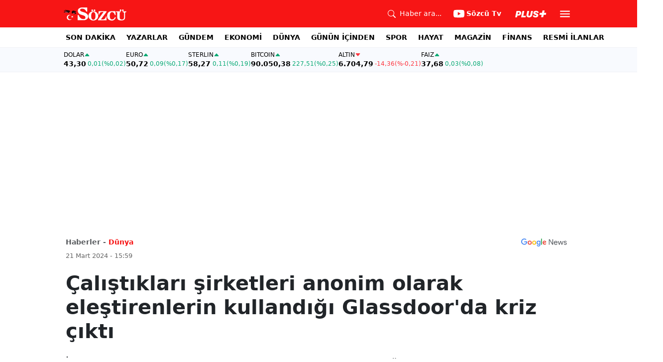

--- FILE ---
content_type: text/html; charset=utf-8
request_url: https://www.sozcu.com.tr/calistiklari-sirketleri-anonim-olarak-elestirenlerin-kullandigi-glassdoor-da-kriz-cikti-p33073
body_size: 21381
content:
<!DOCTYPE html>
<html lang="tr">
<head>
    <meta charset="utf-8">
    <meta name="viewport" content="width=device-width, initial-scale=1">
    <link rel="dns-prefetch" href="https://sozcu01.sozcucdn.com"/>
    <link rel="dns-prefetch" href="https://firebase.googleapis.com"/>
    <link rel="dns-prefetch" href="https://www.gstatic.com"/>
    <link rel="dns-prefetch" href="https://www.googletagmanager.com"/>
    <link rel="dns-prefetch" href="https://securepubads.g.doubleclick.net"/>
    <link rel="dns-prefetch" href="https://googleads.g.doubleclick.net"/>
    <link rel="dns-prefetch" href="https://adservice.google.com.tr"/>
    <link rel="dns-prefetch" href="https://adservice.google.com"/>
    <link rel="dns-prefetch" href="https://www.googletagservices.com"/>
    <link rel="dns-prefetch" href="https://tpc.googlesyndication.com"/>
    <link rel="dns-prefetch" href="https://pagead2.googlesyndication.com"/>
    <link rel="dns-prefetch" href="https://static.criteo.net"/>
    <link rel="dns-prefetch" href="https://gatr.hit.gemius.pl"/>
    <link rel="dns-prefetch" href="https://medya.ilan.gov.tr"/>
    <link rel="dns-prefetch" href="https://cdn.jsdelivr.net"/>
    <link rel="dns-prefetch" href="https://av2.sozcu.com.tr"/>
    <link rel="dns-prefetch" href="https://www.sozcu.com.tr"/>
    <link rel="dns-prefetch" href="https://www.szctv.com.tr"/>
    <link rel="dns-prefetch" href="https://www.korkusuz.com.tr"/>
    <!-- Basın İlan Takip -->
    <script>!function(){var t=document.createElement("script");t.setAttribute("src",'https://cdn.p.analitik.bik.gov.tr/tracker'+(typeof Intl!=="undefined"?(typeof (Intl||"").PluralRules!=="undefined"?'1':typeof Promise!=="undefined"?'2':typeof MutationObserver!=='undefined'?'3':'4'):'4')+'.js'),t.setAttribute("data-website-id","2cd4bdca-c1a7-43f7-b0b3-05eb66b6331b"),t.setAttribute("data-host-url",'//2cd4bdca-c1a7-43f7-b0b3-05eb66b6331b.collector.p.analitik.bik.gov.tr'),document.head.appendChild(t)}();</script>

    <!-- Aps Tag -->
    <script>
        //load the apstag.js library
        !function(a9,a,p,s,t,A,g){if(a[a9])return;function q(c,r){a[a9]._Q.push([c,r])}a[a9]={init:function(){q("i",arguments)},fetchBids:function(){q("f",arguments)},setDisplayBids:function(){},targetingKeys:function(){return[]},_Q:[]};A=p.createElement(s);A.async=!0;A.src=t;g=p.getElementsByTagName(s)[0];g.parentNode.insertBefore(A,g)}("apstag",window,document,"script","//c.amazon-adsystem.com/aax2/apstag.js");
        //initialize the apstag.js library on the page to allow bidding
        apstag.init({
            pubID: 'dcfa1fed-b0d2-4af7-9c30-d3ac125401e9', //enter your pub ID here as shown above, it must within quotes
            adServer: 'googletag'
        });
    </script>
    <!-- Aps Tag -->
    <!-- ads -->
    <link rel="preload" fetchpriority="high" href="https://securepubads.g.doubleclick.net/tag/js/gpt.js" as="script"/>
    <link rel="preload" fetchpriority="high" href="/lib/adsv2_dist/prebid9.42.0.js?v=8QdjvRnMsuzkWbWUQM-MnKN89nrMKwL7A_eRwkvyZgI" as="script" />
    <script async src="https://securepubads.g.doubleclick.net/tag/js/gpt.js"></script>
    <script async src="/lib/adsv2_dist/prebid9.42.0.js?v=8QdjvRnMsuzkWbWUQM-MnKN89nrMKwL7A_eRwkvyZgI"></script>
    <link rel="stylesheet" href="/lib/css/bs-icons/bootstrap-icons.min.css?v=dlPushMDzVFy0HNKWpCM4Gm0WfqQKmtWlJl_zSEyho4">

    <!-- ads -->
    


    <meta name="robots" content="max-image-preview:large">
            <!-- domain tags -->
            <script type="text/javascript">
        const catSlug = 'dunya';
        const postId = '33073';
        window.postId=postId;
        const isEnabled=true;
        const isSecure=true;
        window.domainTag = window.domainTag || {cmd:[]};
        window.domainAdsConfForDesktop={isEnabled:isEnabled,isSecure:isSecure, targetingMap:{'tehlikeli': isSecure ? 'hayir':'evet', 'sistem': 'anasistem','tipi':'single', 'sozcuCat':catSlug, 'postId':postId}};
        window.domainAdsConfForMobile={isEnabled:isEnabled,isSecure:isSecure, targetingMap:{'tehlikeli': isSecure ? 'hayir':'evet', 'sistem': 'mobil','tipi':'single','mobilCat': catSlug, 'postId':postId}};
    </script>
            <link rel="modulepreload" crossorigin fetchpriority="high" href="/lib/adsv2_dist/postDetailPageClient_tr.js?v=O8lvoAkBhWmRN80f_xtoSsy6fFeGgAmUigM7FPQxtL8" />
            <script async="async" type="module" id="domainTag" src="/lib/adsv2_dist/postDetailPageClient_tr.js?v=O8lvoAkBhWmRN80f_xtoSsy6fFeGgAmUigM7FPQxtL8"></script>
            <!-- domain tags -->
            <script type="text/javascript" src="https://gatr.hit.gemius.pl/gplayer.js"></script>


        <link rel="amphtml" href="https://www.sozcu.com.tr/amp/calistiklari-sirketleri-anonim-olarak-elestirenlerin-kullandigi-glassdoor-da-kriz-cikti-p33073"/>

    <link rel="canonical" href="https://www.sozcu.com.tr/calistiklari-sirketleri-anonim-olarak-elestirenlerin-kullandigi-glassdoor-da-kriz-cikti-p33073"/>
    <!-- LOAD MORE SAYFALARI İÇİN TABOOLA COUNTER -->
    <script>
    window.page_counter = 0;
</script>
    <!-- /LOAD MORE SAYFALARI İÇİN TABOOLA COUNTER -->

    <link rel="stylesheet" href="/lib/css/swiper-bundle.css">

        <meta name="title" content="Çalıştıkları şirketleri anonim olarak eleştirenlerin kullandığı Glassdoor&#x27;da kriz çıktı">
        <meta name="url"content="https://www.sozcu.com.tr/calistiklari-sirketleri-anonim-olarak-elestirenlerin-kullandigi-glassdoor-da-kriz-cikti-p33073">
            <meta name="datePublished" content="2024-03-21T15:59:00&#x2B;0300">
            <meta name="dateModified" content="2024-03-21T16:00:00.5743718&#x2B;0300">
        <meta name="articleAuthor" content="Haber Merkezi">
                <meta name="articleSection" content="news">
        <title>Çalıştıkları şirketleri anonim olarak eleştirenlerin kullandığı Glassdoor&#x27;da kriz çıktı - Sözcü</title>
        <meta name="description" content="İş hayatının popüler platformlarından Glassdoor&#x27;da yapılan bir değişiklik çok sayıda kullanıcıyı paniğe sevk etti.">
        <script type="module" src="/lib/js/detay.js?v=xLZhUK9VxWk6q43PaG74LZs3DIWHV0Doq3M63G0ZVIU"></script>
        <link rel="stylesheet" href="/lib/css/detay.css?v=lcgpeHI0yy77qT6EiHmiViJouJuU_VdIQM96otCNuN0">
        <link rel="image_src" href="https://sozcu01.sozcucdn.com/sozcu/production/uploads/images/2024/3/940jpg-nW0iEggg-0uO6UnwvEC4rQ.jpg?w=1270&amp;h=675&amp;mode=crop&amp;scale=both"/>
        <meta name="author" content="Haber Merkezi">
        <meta property="og:type" content="article">
        <meta property="og:title" content="Çalıştıkları şirketleri anonim olarak eleştirenlerin kullandığı Glassdoor&#x27;da kriz çıktı - Sözcü Gazetesi">
        <meta property="og:description" content="İş hayatının popüler platformlarından Glassdoor&#x27;da yapılan bir değişiklik çok sayıda kullanıcıyı paniğe sevk etti.">
        <meta property="og:url" content="https://www.sozcu.com.tr/calistiklari-sirketleri-anonim-olarak-elestirenlerin-kullandigi-glassdoor-da-kriz-cikti-p33073">
        <meta property="og:image" content="https://sozcu01.sozcucdn.com/sozcu/production/uploads/images/2024/3/940jpg-nW0iEggg-0uO6UnwvEC4rQ.jpg?w=1270&amp;h=675&amp;mode=crop&amp;scale=both"/>
        <meta property="og:image:width" content="1200">
        <meta property="og:image:height" content="675">
        <meta property="fb:app_id" content="1104414796238524">
        <meta property="fb:pages" content="151997251518179">
        <meta name="twitter:card" content="summary_large_image">
        <meta name="twitter:image" content="https://sozcu01.sozcucdn.com/sozcu/production/uploads/images/2024/3/940jpg-nW0iEggg-0uO6UnwvEC4rQ.jpg?w=1200&amp;h=630&amp;mode=crop&amp;scale=both">
        <meta name="twitter:site" content="@gazetesozcu">
        <meta name="twitter:creator" content="@gazetesozcu">
        <meta name="twitter:title" content="Çalıştıkları şirketleri anonim olarak eleştirenlerin kullandığı Glassdoor&#x27;da kriz çıktı - Sözcü Gazetesi">
        <meta name="twitter:description" content="İş hayatının popüler platformlarından Glassdoor&#x27;da yapılan bir değişiklik çok sayıda kullanıcıyı paniğe sevk etti.">
        <meta name="twitter:image:alt" content="Glassdoor&#x27;da kriz: Şirketleri eleştirenlerin kimliği ifşa oldu">
        <meta name="twitter:url" content="https://www.sozcu.com.tr/calistiklari-sirketleri-anonim-olarak-elestirenlerin-kullandigi-glassdoor-da-kriz-cikti-p33073">
        <meta name="twitter:domain" content="https://www.sozcu.com.tr">

        <script src="/lib/js/sozcu_taboola.js"></script>
    <link rel="modulepreload" crossorigin href="/lib/js/share.js?v=WaN7Zt78k8R_oVGf6oW8SWwBnk40rr2tStnndTrPDm4">
    <link rel="modulepreload" crossorigin href="/lib/js/swiper-bundle.js?v=sMceKUCmVLIFItldG5JXfHWMSXuiDFZxJGYAqXOhG5s">
    <link rel="modulepreload" crossorigin href="/lib/js/articleParts.js?v=vrNJSBs3aa2O6EOqPBUJ7KLDzUIBDydTUPlxfYonQFk">
    <link rel="modulepreload" crossorigin href="/lib/js/helper.js?v=6oURW72NbnZrqPz5-ZPOSeAxmAICmvOXl41ErmnF4x4">
    <link rel="modulepreload" crossorigin href="/lib/js/modulepreload-polyfill.js?v=sKWwUco3rEao_0XDigkQZFQhdPvmAoa-3Fq-FJJnny4">
    <link rel="modulepreload" crossorigin href="/lib/js/articleFontSizer.js?v=aUgIQYahL37_iGZqtiWILvBZkucOn0jkz4VvYvgaxgQ">
    <link rel="modulepreload" crossorigin href="/lib/js/navigation.js?v=TxS8VmueGs1918oxWL3m9EBjCgT_PkR1Vc_9z0ERZQ4">
    <link rel="modulepreload" crossorigin href="/lib/js/storage.js?v=EqZT0J4pa4ibVauqOYTkhiBVh72eZrs3sBXDIcvl_Pk">
    <link rel="modulepreload" crossorigin href="/lib/js/swiper.js?v=ZsgJ0pkotSG77WpZ2QGAebm5Pskf42Oj9g5ViMByEDk">


    <!-- Google Tag Manager -->
    <script type="text/javascript">
    window.dataLayer = window.dataLayer || [];
    (function(w,d,s,l,i){w[l]=w[l]||[];w[l].push({'gtm.start':
    new Date().getTime(),event:'gtm.js'});var f=d.getElementsByTagName(s)[0],
    j=d.createElement(s),dl=l!='dataLayer'?'&l='+l:'';j.async=true;j.src=
    'https://www.googletagmanager.com/gtm.js?id='+i+dl;f.parentNode.insertBefore(j,f);
    })(window,document,'script','dataLayer','GTM-5N9MP4V4');
    </script>
    <!-- End Google Tag Manager -->
    
        <meta name="robots" content="FOLLOW, INDEX"/>
    
    
    <link rel="shortcut icon" type="image/png" href="https://www.sozcu.com.tr/static/web/assets/favicon.webp"/>
    <meta name="yandex-verification" content="48b7534a3c451a0e"/>
    <script src="https://fws.forinvestcdn.com/f-ws.min.js"></script>
</head>
<body>
<!-- Google Tag Manager (noscript) -->
<noscript>
    <iframe src="https://www.googletagmanager.com/ns.html?id=GTM-5N9MP4V4"
            height="0" width="0" style="display:none;visibility:hidden">
    </iframe>
</noscript>
<!-- End Google Tag Manager (noscript) -->


<!-- Navbar -->
    
<!-- OFFCANVAS -->
<div class="offcanvas offcanvas-start" tabindex="-1" id="sideMenu" aria-labelledby="sideMenuLabel">
    <div class="offcanvas-body p-0">
        <div class="d-flex quick-access">
            <a href="/son-dakika" class="d-flex flex-column align-items-center">
                    <span class="mb-2">
                        <svg xmlns="http://www.w3.org/2000/svg" width="22" height="22" fill="currentColor"
                             class="bi bi-alarm" viewBox="0 0 16 16">
                            <path
                                d="M8.5 5.5a.5.5 0 0 0-1 0v3.362l-1.429 2.38a.5.5 0 1 0 .858.515l1.5-2.5A.5.5 0 0 0 8.5 9z"/>
                            <path
                                d="M6.5 0a.5.5 0 0 0 0 1H7v1.07a7.001 7.001 0 0 0-3.273 12.474l-.602.602a.5.5 0 0 0 .707.708l.746-.746A6.97 6.97 0 0 0 8 16a6.97 6.97 0 0 0 3.422-.892l.746.746a.5.5 0 0 0 .707-.708l-.601-.602A7.001 7.001 0 0 0 9 2.07V1h.5a.5.5 0 0 0 0-1zm1.038 3.018a6 6 0 0 1 .924 0 6 6 0 1 1-.924 0M0 3.5c0 .753.333 1.429.86 1.887A8.04 8.04 0 0 1 4.387 1.86 2.5 2.5 0 0 0 0 3.5M13.5 1c-.753 0-1.429.333-1.887.86a8.04 8.04 0 0 1 3.527 3.527A2.5 2.5 0 0 0 13.5 1"/>
                        </svg>
                    </span>
                <span class="small">Son Dakika</span>
            </a>
            <a href="/arama" class="d-flex flex-column align-items-center">
                    <span class="mb-2">
                        <svg xmlns="http://www.w3.org/2000/svg" width="22" height="22" fill="currentColor"
                             class="bi bi-search" viewBox="0 0 16 16">
                            <path
                                d="M11.742 10.344a6.5 6.5 0 1 0-1.397 1.398h-.001q.044.06.098.115l3.85 3.85a1 1 0 0 0 1.415-1.414l-3.85-3.85a1 1 0 0 0-.115-.1zM12 6.5a5.5 5.5 0 1 1-11 0 5.5 5.5 0 0 1 11 0"/>
                        </svg>
                    </span>
                <span class="small">Arama</span>
            </a>
            <a href="https://uyelik.sozcu.com.tr/giris" class="d-flex flex-column align-items-center">
                    <span class="mb-2">
                        <svg xmlns="http://www.w3.org/2000/svg" width="62.44" height="13.778"
                             viewBox="0 0 62.44 13.778"><path
                                d="M2.619-12.683-.062,0H3.656l.738-3.463H6.2C9.835-3.463,12.1-5.5,12.1-8.736c0-2.364-1.679-3.946-4.676-3.946ZM5.748-9.87h.976c1.063,0,1.644.466,1.644,1.468a2.072,2.072,0,0,1-2.145,2.18H4.966ZM21.384-3.041H16.225l2.048-9.642H14.546L11.848,0h8.886ZM28.028.22c2.9,0,5.194-1.564,5.748-4.192l1.837-8.71H31.887L30.226-4.8a2.02,2.02,0,0,1-2.039,1.881,1.623,1.623,0,0,1-1.793-1.591,3.272,3.272,0,0,1,.079-.677l1.591-7.5H24.337l-1.6,7.532a5.264,5.264,0,0,0-.114,1.081C22.623-1.529,24.68.22,28.028.22Zm7.189-3.955C35.227-1.23,37.239.22,40.658.22c3.349,0,5.634-1.661,5.634-4.333,0-1.828-.984-2.777-3.261-3.437l-1.389-.4c-1.02-.3-1.371-.65-1.371-1.16,0-.6.633-1.037,1.608-1.037,1.055,0,1.767.5,1.793,1.257h3.4c-.018-2.514-2.013-4.008-5.282-4.008-3.076,0-5.309,1.688-5.309,4.271,0,1.731,1.125,2.874,3.243,3.516l1.327.4c1.2.369,1.433.642,1.433,1.107,0,.633-.677,1.063-1.758,1.063-1.046,0-1.881-.5-1.986-1.2Zm21.9-1.116h4.395l.867-4.078H57.984l.984-4.629H54.75L53.766-8.93H49.371L48.5-4.852H52.9L51.914-.223h4.219Z"
                                transform="translate(0.062 13.559)" fill="#F71515"/></svg>
                    </span>
            </a>
        </div>
        <div class="d-flex align-items-center px-4 py-3" style="background-color:#F8FAFE">
            <div class="d-flex align-items-center flex-grow-1">
                <div id="dayNumber" class="fw-bold fs-2 me-2"></div>
                <div class="lh-1">
                    <div id="monthName" class="text-secondary"></div>
                    <div id="dayName" class="small"></div>
                </div>
            </div>
                <div class="d-flex align-items-center justify-content-between flex-grow-1">
                    <a href="https://www.sozcu.com.tr/finans/dolar"
                       class="currency-item lh-1 up">
                        <span class="currency-item-name position-relative">DOLAR</span>
                        <span class="d-flex flex-column align-items-start text-nowrap">
                            <span class="currency-item-value m-0">43,30</span>
                            <span>
                                <span class="currency-item-range">0,01</span> <span
                                    class="currency-item-range">(%0,02)</span>
                            </span>
                        </span>
                    </a>
                    <a href="https://www.sozcu.com.tr/finans/euro"
                       class="currency-item lh-1 up">
                        <span class="currency-item-name position-relative">EURO</span>
                        <span class="d-flex flex-column align-items-start text-nowrap">
                            <span class="currency-item-value m-0">50,72</span>
                            <span>
                                <span class="currency-item-range">0,09</span> <span
                                    class="currency-item-range">(%0,17)</span>
                            </span>
                        </span>
                    </a>
                </div>
        </div>
        <ul class="list-unstyled side-menu align-items-center p-4 border-bottom">
                <li>
                    <a target="_blank" href="https://www.sozcu.com.tr/son-dakika/"
                       class="fw-bold fs-5">SON DAKİKA</a>
                </li>
                <li>
                    <a target="_blank" href="https://www.sozcu.com.tr/yazarlar"
                       class="fw-bold fs-5">YAZARLAR</a>
                </li>
                <li>
                    <a target="_blank" href="/gundem"
                       class="fw-bold fs-5">GÜNDEM</a>
                </li>
                <li>
                    <a target="_blank" href="/ekonomi"
                       class="fw-bold fs-5">EKONOMİ</a>
                </li>
                <li>
                    <a target="_blank" href="/dunya"
                       class="fw-bold fs-5">DÜNYA</a>
                </li>
                <li>
                    <a target="_blank" href="/gunun-icinden"
                       class="fw-bold fs-5">GÜNÜN İÇİNDEN</a>
                </li>
                <li>
                    <a target="_blank" href="/spor"
                       class="fw-bold fs-5">SPOR</a>
                </li>
                <li>
                    <a target="_blank" href="/hayat"
                       class="fw-bold fs-5">HAYAT</a>
                </li>
                <li>
                    <a target="_blank" href="/magazin"
                       class="fw-bold fs-5">MAGAZİN</a>
                </li>
                <li>
                    <a target="_blank" href="https://www.sozcu.com.tr/egazete"
                       class="fw-bold fs-5">E-GAZETE</a>
                </li>
                <li>
                    <a target="_blank" href="/otomotiv"
                       class="fw-bold fs-5">OTOMOTİV</a>
                </li>
                <li>
                    <a target="_blank" href="/finans"
                       class="fw-bold fs-5">FİNANS</a>
                </li>
                <li>
                    <a target="_blank" href="/bilim-teknoloji"
                       class="fw-bold fs-5">TEKNOLOJİ</a>
                </li>
                <li>
                    <a target="_blank" href="https://www.sozcu.com.tr/resmi-ilanlar"
                       class="fw-bold fs-5">RESMİ İLANLAR</a>
                </li>
        </ul>
        <div class="px-4 mb-5">
            <div class="text-secondary mb-3">Sosyal Medya</div>
            <div class="social-pages mb-4 d-flex">
                <a href="https://www.instagram.com/sozcucomtr/" target="_blank" rel="noopener"
                   class="social-page-button border rounded-3" aria-label="İnstagram">
                    <svg xmlns="http://www.w3.org/2000/svg" width="20.356" height="20.36" viewBox="0 0 20.356 20.36">
                        <g transform="translate(-0.449)">
                            <path
                                d="M20.754,5.986a7.44,7.44,0,0,0-.473-2.47A5.216,5.216,0,0,0,17.3.537a7.459,7.459,0,0,0-2.47-.473C13.742.012,13.4,0,10.631,0s-3.11.012-4.2.06a7.442,7.442,0,0,0-2.47.473A4.968,4.968,0,0,0,2.16,1.71a5.013,5.013,0,0,0-1.173,1.8,7.46,7.46,0,0,0-.473,2.47c-.052,1.09-.064,1.436-.064,4.2s.012,3.11.06,4.2a7.439,7.439,0,0,0,.473,2.47,5.215,5.215,0,0,0,2.979,2.979,7.46,7.46,0,0,0,2.47.473c1.086.048,1.432.06,4.2.06s3.11-.012,4.2-.06a7.438,7.438,0,0,0,2.47-.473,5.208,5.208,0,0,0,2.979-2.979,7.465,7.465,0,0,0,.473-2.47c.048-1.086.06-1.432.06-4.2S20.8,7.072,20.754,5.986ZM18.92,14.3a5.581,5.581,0,0,1-.35,1.889,3.377,3.377,0,0,1-1.933,1.933,5.6,5.6,0,0,1-1.889.35c-1.074.048-1.4.06-4.113.06s-3.043-.012-4.113-.06a5.578,5.578,0,0,1-1.889-.35,3.133,3.133,0,0,1-1.169-.76,3.165,3.165,0,0,1-.76-1.169,5.6,5.6,0,0,1-.35-1.889c-.048-1.074-.06-1.4-.06-4.113s.012-3.043.06-4.113A5.578,5.578,0,0,1,2.7,4.188a3.1,3.1,0,0,1,.764-1.169,3.161,3.161,0,0,1,1.169-.76,5.6,5.6,0,0,1,1.889-.35c1.074-.048,1.4-.06,4.113-.06s3.043.012,4.113.06a5.581,5.581,0,0,1,1.889.35,3.131,3.131,0,0,1,1.169.76,3.165,3.165,0,0,1,.76,1.169,5.6,5.6,0,0,1,.35,1.889c.048,1.074.06,1.4.06,4.113S18.968,13.225,18.92,14.3Zm0,0"
                                transform="translate(0 0)" fill="#444"/>
                            <path
                                d="M130.18,124.5a5.23,5.23,0,1,0,5.23,5.23A5.232,5.232,0,0,0,130.18,124.5Zm0,8.623a3.393,3.393,0,1,1,3.393-3.393A3.393,3.393,0,0,1,130.18,133.123Zm0,0"
                                transform="translate(-119.548 -119.548)" fill="#444"/>
                            <path
                                d="M364.891,89.823A1.221,1.221,0,1,1,363.67,88.6,1.221,1.221,0,0,1,364.891,89.823Zm0,0"
                                transform="translate(-347.602 -85.078)" fill="#444"/>
                        </g>
                    </svg>
                </a>
                <a href="https://www.facebook.com/sozcugazetesi/" target="_blank" rel="noopener"
                   class="social-page-button border rounded-3" aria-label="Facebook">
                    <svg xmlns="http://www.w3.org/2000/svg" width="9.476" height="18.949" viewBox="0 0 9.476 18.949">
                        <path
                            d="M13.933,3.146h1.73V.133A22.339,22.339,0,0,0,13.142,0c-2.494,0-4.2,1.569-4.2,4.452V7.106H6.187v3.368H8.939V18.95h3.375V10.475h2.641l.419-3.368H12.313V4.786c0-.974.263-1.64,1.619-1.64Z"
                            transform="translate(-6.187)" fill="#444"/>
                    </svg>
                </a>
                <a href="https://twitter.com/gazetesozcu" target="_blank" rel="noopener"
                   class="social-page-button border rounded-3" aria-label="Twitter">
                    <svg xmlns="http://www.w3.org/2000/svg" width="16" height="16" fill="#444" class="bi bi-twitter-x"
                         viewBox="0 0 16 16">
                        <path
                            d="M12.6.75h2.454l-5.36 6.142L16 15.25h-4.937l-3.867-5.07-4.425 5.07H.316l5.733-6.57L0 .75h5.063l3.495 4.633L12.601.75Zm-.86 13.028h1.36L4.323 2.145H2.865z"/>
                    </svg>
                </a>
                <a href="https://www.youtube.com/channel/UCOulx_rep5O4i9y6AyDqVvw" target="_blank" rel="noopener"
                   class="social-page-button border rounded-3" aria-label="Youtube">
                    <svg xmlns="http://www.w3.org/2000/svg" width="17.711" height="12.4" viewBox="0 0 17.711 12.4">
                        <path
                            d="M17.346-4.142A2.219,2.219,0,0,0,15.785-5.7a51.842,51.842,0,0,0-6.93-.379,53.862,53.862,0,0,0-6.93.365A2.264,2.264,0,0,0,.365-4.142,23.38,23.38,0,0,0,0,.118a23.294,23.294,0,0,0,.365,4.26A2.219,2.219,0,0,0,1.926,5.939a51.936,51.936,0,0,0,6.93.379,53.862,53.862,0,0,0,6.93-.365,2.219,2.219,0,0,0,1.561-1.561,23.388,23.388,0,0,0,.365-4.26A22.194,22.194,0,0,0,17.346-4.142ZM7.09,2.774v-5.31L11.7.118Zm0,0"
                            transform="translate(0 6.082)" fill="#444"/>
                    </svg>
                </a>
                <a href="https://www.dailymotion.com/Sozcu" target="_blank" rel="noopener"
                   class="social-page-button border rounded-3" aria-label="Dailymotion">
                    <svg xmlns="http://www.w3.org/2000/svg" width="13.714" height="17.696" viewBox="0 0 13.714 17.696">
                        <g transform="translate(113.142 -247.369)">
                            <path
                                d="M-93.164,249.854v17.572h-3.72V266.08a5.375,5.375,0,0,1-3.843,1.471,6.322,6.322,0,0,1-6.151-6.485,6.489,6.489,0,0,1,6.151-6.525,5.335,5.335,0,0,1,3.843,1.518V250.6Zm-6.72,14.284A3.139,3.139,0,0,0-96.747,261a3.139,3.139,0,0,0-3.136-3.137A3.139,3.139,0,0,0-103.02,261,3.139,3.139,0,0,0-99.884,264.138Z"
                                transform="translate(-6.264 -2.485)" fill="#444"/>
                        </g>
                    </svg>
                </a>
            </div>
        </div>
        <div class="d-flex flex-column px-4 mb-5">
            <a href="https://apps.apple.com/tr/app/s%C3%B6zc%C3%BC-gazetesi-haberler/id405952318?l=tr" class="mb-3">
                <img src="/lib/img/_appstore.svg" alt="">
            </a>
            <a href="https://play.google.com/store/apps/details?id=org.studionord.sozcu.gazete&hl=tr&gl=US&pli=1"
               class="mb-3">
                <img src="/lib/img/_playstore.svg" alt="">
            </a>
            <a href="https://appgallery.huawei.com/app/C112215613" class="mb-3">
                <img src="/lib/img/_appgallery.svg" alt="">
            </a>
        </div>
    </div>
</div>
<!-- /OFFCANVAS -->
<!-- NAVBAR -->
<div class="navbar ">
    <div class="container px-2"><a href="/" class="logo">
            <img src="/static/web/assets/logo.svg" alt=""> </a>

        <div class="d-flex align-items-center">
            <a href="/arama" class="d-flex align-items-center text-white me-2 me-lg-4">
                <span class="">
                    <svg xmlns="http://www.w3.org/2000/svg" width="16" height="16" fill="currentColor"
                         class="bi bi-search" viewBox="0 0 16 16">
                      <path
                          d="M11.742 10.344a6.5 6.5 0 1 0-1.397 1.398h-.001q.044.06.098.115l3.85 3.85a1 1 0 0 0 1.415-1.414l-3.85-3.85a1 1 0 0 0-.115-.1zM12 6.5a5.5 5.5 0 1 1-11 0 5.5 5.5 0 0 1 11 0"/>
                    </svg>
                </span>
                <span class="small d-none d-lg-block ms-2">Haber ara...</span>
            </a>

            <a href="https://www.youtube.com/channel/UCOulx_rep5O4i9y6AyDqVvw" target="_blank" rel="nofollow"
               class="d-flex align-items-center text-white me-2 me-lg-4">
                <span class="">
                    <svg xmlns="http://www.w3.org/2000/svg" width="22" height="22" fill="currentColor"
                         class="bi bi-youtube" viewBox="0 0 16 16">
                      <path
                          d="M8.051 1.999h.089c.822.003 4.987.033 6.11.335a2.01 2.01 0 0 1 1.415 1.42c.101.38.172.883.22 1.402l.01.104.022.26.008.104c.065.914.073 1.77.074 1.957v.075c-.001.194-.01 1.108-.082 2.06l-.008.105-.009.104c-.05.572-.124 1.14-.235 1.558a2.01 2.01 0 0 1-1.415 1.42c-1.16.312-5.569.334-6.18.335h-.142c-.309 0-1.587-.006-2.927-.052l-.17-.006-.087-.004-.171-.007-.171-.007c-1.11-.049-2.167-.128-2.654-.26a2.01 2.01 0 0 1-1.415-1.419c-.111-.417-.185-.986-.235-1.558L.09 9.82l-.008-.104A31 31 0 0 1 0 7.68v-.123c.002-.215.01-.958.064-1.778l.007-.103.003-.052.008-.104.022-.26.01-.104c.048-.519.119-1.023.22-1.402a2.01 2.01 0 0 1 1.415-1.42c.487-.13 1.544-.21 2.654-.26l.17-.007.172-.006.086-.003.171-.007A100 100 0 0 1 7.858 2zM6.4 5.209v4.818l4.157-2.408z"/>
                    </svg>
                </span>
                <span class="fw-bold small d-none d-sm-block ms-1">Sözcü Tv</span>
            </a>

            <div class="dropdown me-1 me-lg-3 user-area">
                <button class="btn btn-sm text-white shadow-none border-0 rounded-0 p-1" type="button"
                        data-bs-toggle="dropdown">
                    <img loading="lazy" src="/lib/img/plus_icon.svg" alt="Sözcü Plus" height="14">
                </button>
                <ul class="dropdown-menu dropdown-menu-end shadow border-0 rounded-0">
                    <li>
                        <a class="dropdown-item fw-semibold py-2 px-3" href="https://uyelik.sozcu.com.tr/giris?base_url=https%3A%2F%2Fwww.sozcu.com.tr%2F">Giriş Yap</a>
                    </li>
                    <li>
                        <a class="dropdown-item fw-semibold py-2 px-3" href="https://uyelik.sozcu.com.tr/kayit?base_url=https%3A%2F%2Fwww.sozcu.com.tr%2F">Abone Ol</a>
                    </li>
                    <li class="dropdown-divider"></li>
                    <li>
                        <a class="dropdown-item fw-semibold py-2 px-3" href="#">Daha fazla bilgi al</a>
                    </li>
                </ul>
            </div>

            <button type="button" name="menu" class="menuButton btn p-0 shadow-none border-0" data-bs-toggle="offcanvas"
                    href="#sideMenu">
                <svg xmlns="http://www.w3.org/2000/svg" height="26px" viewBox="0 -960 960 960" width="26px"
                     fill="#ffffff">
                    <path d="M120-240v-80h720v80H120Zm0-200v-80h720v80H120Zm0-200v-80h720v80H120Z"></path>
                </svg>
            </button>
        </div>
    </div>
</div>
<!-- /NAVBAR -->

<div class="sub-navbar d-none d-lg-block">
    <div class="container">
        <ul class="d-flex list-unstyled small m-0 main-menu">
                        <li>
                            <a target="_blank"
                               href="https://www.sozcu.com.tr/son-dakika/">SON DAKİKA</a>
                        </li>
                        <li>
                            <a target="_blank"
                               href="https://www.sozcu.com.tr/yazarlar">YAZARLAR</a>
                        </li>
                        <li>
                            <a target="_blank"
                               href="/gundem">GÜNDEM</a>
                        </li>
                        <li>
                            <a target="_blank"
                               href="/ekonomi">EKONOMİ</a>
                        </li>
                        <li>
                            <a target="_blank"
                               href="/dunya">DÜNYA</a>
                        </li>
                        <li>
                            <a target="_blank"
                               href="/gunun-icinden">GÜNÜN İÇİNDEN</a>
                        </li>
                        <li>
                            <a target="_blank"
                               href="/spor">SPOR</a>
                        </li>
                        <li>
                            <a target="_blank"
                               href="/hayat">HAYAT</a>
                        </li>
                        <li>
                            <a target="_blank"
                               href="/magazin">MAGAZİN</a>
                        </li>
                        <li>
                            <a target="_self"
                               href="/finans">FİNANS</a>
                        </li>
                        <li>
                            <a target="_blank"
                               href="https://www.sozcu.com.tr/resmi-ilanlar">RESMİ İLANLAR</a>
                        </li>
        </ul>
    </div>
</div>

<!-- CURRENCY TICKER -->
<div class="currency mb-4" style="padding: 8px 2px;">
    <div class="container p-0 px-lg-2 lh-1">
        <div class="marquee-container">
                <a href="https://www.sozcu.com.tr/finans/dolar"
                   class="currency-item up">
                    <span class="currency-item-name" data-currency="TRY">DOLAR</span>
                    <span class="text-nowrap">
                            <span class="currency-item-value">43,30</span>
                            <span>
                                <span class="currency-item-range">0,01</span> <span
                                    class="currency-item-range">(%0,02)</span>
                            </span>
                        </span>
                </a>
                <a href="https://www.sozcu.com.tr/finans/euro"
                   class="currency-item up">
                    <span class="currency-item-name" data-currency="TRY">EURO</span>
                    <span class="text-nowrap">
                            <span class="currency-item-value">50,72</span>
                            <span>
                                <span class="currency-item-range">0,09</span> <span
                                    class="currency-item-range">(%0,17)</span>
                            </span>
                        </span>
                </a>
                <a href="https://www.sozcu.com.tr/finans/sterlin"
                   class="currency-item up">
                    <span class="currency-item-name" data-currency="TRY">STERLIN</span>
                    <span class="text-nowrap">
                            <span class="currency-item-value">58,27</span>
                            <span>
                                <span class="currency-item-range">0,11</span> <span
                                    class="currency-item-range">(%0,19)</span>
                            </span>
                        </span>
                </a>
                <a href="https://www.sozcu.com.tr/finans/bitcoin"
                   class="currency-item up">
                    <span class="currency-item-name" data-currency="USDT">BITCOIN</span>
                    <span class="text-nowrap">
                            <span class="currency-item-value">90.050,38</span>
                            <span>
                                <span class="currency-item-range">227,51</span> <span
                                    class="currency-item-range">(%0,25)</span>
                            </span>
                        </span>
                </a>
                <a href="https://www.sozcu.com.tr/finans/gram-altin"
                   class="currency-item down">
                    <span class="currency-item-name" data-currency="TRY">ALTIN</span>
                    <span class="text-nowrap">
                            <span class="currency-item-value">6.704,79</span>
                            <span>
                                <span class="currency-item-range">-14,36</span> <span
                                    class="currency-item-range">(%-0,21)</span>
                            </span>
                        </span>
                </a>
                <a href="https://www.sozcu.com.tr/finans/faiz"
                   class="currency-item up">
                    <span class="currency-item-name" data-currency="TRY">FAİZ</span>
                    <span class="text-nowrap">
                            <span class="currency-item-value">37,68</span>
                            <span>
                                <span class="currency-item-range">0,03</span> <span
                                    class="currency-item-range">(%0,08)</span>
                            </span>
                        </span>
                </a>
        </div>
    </div>
</div>
<!-- /CURRENCY TICKER -->

<!-- /Navbar -->


    
<div class="container position-relative mb-4">
        <div class="ad pageskin-top">
    <div id="div-sozcu_anasayfa_pageskin_tepe" style="display: none;"></div> 
    <div id="div-sozcu_gen_pageskin_tepe" style="display: none;"></div>
</div>

        <div class="ad masthead masthead-main mb-4">
             
    <div id="div-sozcu_masthead" style="display: none;"></div>
    <div id="div-sozcu_mobile_320x50" style="display: none;"></div>
          
    <div id="div-sozcu_gen_masthead" style="display: none;"></div>
    <div id="div-sozcu_m_gen_masthead" style="display: none;"></div> 
        </div>
        <div class="ad ad-cols d-none d-lg-block">
    <div class="ad-col ad-col-left text-end">
        <div class="ad-col-container">
            <div id="div-sozcu_gen_left" style="display: none;"></div>
        </div>
    </div>
    <div class="ad-col ad-col-right">
        <div class="ad-col-container">
            <div id="div-sozcu_gen_right" style="display: none;"></div>
        </div>
    </div>
</div>

<div class="news-body"
     data-url="https://www.sozcu.com.tr/feeds/simpleposts?excludePostId=33073&amp;handler=TrendPost"
     data-adv="False">
<div class="row mb-5">
<div class="col-lg-12">
    <header class="mb-4">
        <div class="d-flex align-items-center justify-content-between breadcrumb">
            <div class="pe-2">
                <a href="https://www.sozcu.com.tr" class="text-muted small fw-bold lh-1">Haberler -</a>
                <a href="https://www.sozcu.com.tr/dunya" class="small fw-bold text-primary text-nowrap lh-1">Dünya</a>

            </div>
            <div class="googleNews d-flex align-items-center">
                <a class="btn btn-sm" href="https://news.google.com/publications/CAAqBwgKMPefoQkwz8lx?r=3&oc=1&hl=tr&gl=TR&ceid=TR:tr" target="_blank" rel="nofollow noopener" title="Abone Ol">
                    <img fetchpriority="low" loading="lazy" src="/lib/img/googlenews.svg" alt="Google News" height="16">
                </a>
            </div>
        </div>
        <div class="content-meta-dates mb-4">
            <span class="content-meta-date">
                <time datetime="2024-03-21T15:59:00&#x2B;03:00">21 Mart 2024 - 15:59</time>
            </span>
        </div>
        <h1 class="fw-bold mb-4">Çalıştıkları şirketleri anonim olarak eleştirenlerin kullandığı Glassdoor&#x27;da kriz çıktı</h1>
        <h2 class="description mb-4 fw-medium fs-5 lh-base">İş hayatının popüler platformlarından Glassdoor&#x27;da yapılan bir değişiklik çok sayıda kullanıcıyı paniğe sevk etti.</h2>
        <div class="content-meta">
            <div class="content-meta-info">
                <div class="content-meta-name">
                    <span class="d-flex align-items-center">
                            <span class="img-holder me-2">
                                <img src="https://sozcu01.sozcucdn.com/sozcu/development/uploads/images/2023/11/sozcu-logopng-zyjsNJXLvUC2KodxWCoIPQ.png?w=90&h=90&mode=crop&scale=both" alt="Haber Merkezi">

                            </span>
Haber Merkezi                    </span>
                </div>
            </div>
            <div class="share-area">
                <div>
                    <div class="share-actions me-2">
                        <button aria-label="Twitter'da Paylaş" class="btn btn-option border p-0 me-1 share-on-twitter" data-url="https://www.sozcu.com.tr/calistiklari-sirketleri-anonim-olarak-elestirenlerin-kullandigi-glassdoor-da-kriz-cikti-p33073" data-company="gazetesozcu" data-title="Çalıştıkları şirketleri anonim olarak eleştirenlerin kullandığı Glassdoor&#x27;da kriz çıktı">
                            <i class="bi bi-twitter-x"></i>
                        </button>
                        <a href="whatsapp://send?text=Çalıştıkları şirketleri anonim olarak eleştirenlerin kullandığı Glassdoor&#x27;da kriz çıktı - https://www.sozcu.com.tr/calistiklari-sirketleri-anonim-olarak-elestirenlerin-kullandigi-glassdoor-da-kriz-cikti-p33073" aria-label="Whatsapp'da Paylaş" class="btn btn-option border me-1 share-on-whatsapp" data-action="share/whatsapp/share">
                            <i class="bi bi-whatsapp fs-5"></i>
                        </a>

                        <div class="dropdown">
                            <button class="btn btn-option border p-0" type="button" data-bs-toggle="dropdown" aria-expanded="false">
                                <i class="bi bi-three-dots fs-5"></i>
                            </button>
                            <ul class="dropdown-menu dropdown-menu-end">
                                <li>
                                    <button type="button" class="dropdown-item share-on-facebook" data-url="https://www.sozcu.com.tr/calistiklari-sirketleri-anonim-olarak-elestirenlerin-kullandigi-glassdoor-da-kriz-cikti-p33073">
                                        <i class="bi bi-facebook"></i> Facebook ile paylaş
                                    </button>
                                </li>
                                <li>
                                    <button type="button" class="dropdown-item share-on-messenger" data-url="https://www.sozcu.com.tr/calistiklari-sirketleri-anonim-olarak-elestirenlerin-kullandigi-glassdoor-da-kriz-cikti-p33073">
                                        <i class="bi bi-messenger"></i>
                                        Messenger ile gönder
                                    </button>
                                </li>
                                <li>
                                    <a class="dropdown-item" href="mailto:?subject=Haber&amp;body=Sözcü - Çalıştıkları şirketleri anonim olarak eleştirenlerin kullandığı Glassdoor&#x27;da kriz çıktı https://www.sozcu.com.tr/calistiklari-sirketleri-anonim-olarak-elestirenlerin-kullandigi-glassdoor-da-kriz-cikti-p33073" target="_blank" aria-label="E-posta ile Paylaş">
                                        <i class="bi bi-envelope"></i>
                                        E-posta ile gönder
                                    </a>
                                </li>
                            </ul>
                        </div>
                    </div>
                    <div class="content-options">
                        <div class="dropdown">
                            <button class="btn btn-option btn-type dropdown-toggle no-arrow border" type="button" id="fontSize" data-bs-toggle="dropdown" aria-expanded="false" aria-label="Yazı boyutu"></button>
                            <ul class="dropdown-menu dropdown-menu-end" aria-labelledby="fontSize">
                                <li>
                                    <span class="dropdown-item btn fontSizeLarge">Yazıları büyüt</span>
                                </li>
                                <li>
                                    <span class="dropdown-item btn fontSizeSmall">Yazıları küçült</span>
                                </li>
                                <li>
                                    <span class="dropdown-item btn fontSizeZero">Standart boyut</span>
                                </li>
                            </ul>
                        </div>
                    </div>
                </div>
            </div>
        </div>

    </header>
</div>
<div class="col-lg-8 ">

    <!-- ARTICLE -->
    <article data-url="/calistiklari-sirketleri-anonim-olarak-elestirenlerin-kullandigi-glassdoor-da-kriz-cikti-p33073" data-title="Çalıştıkları şirketleri anonim olarak eleştirenlerin kullandığı Glassdoor&#x27;da kriz çıktı">
        <!-- ANA GÖRSEL YA DA VİDEO -->
        <div class="main-image img-holder wide radius-base mb-4">
                <img src="https://sozcu01.sozcucdn.com/sozcu/production/uploads/images/2024/3/940jpg-nW0iEggg-0uO6UnwvEC4rQ.jpg?w=776&amp;h=436&amp;mode=crop&amp;scale=both" alt="Çalıştıkları şirketleri anonim olarak eleştirenlerin kullandığı Glassdoor&#x27;da kriz çıktı">
        </div>
        <div class="row">
            <div class="col-lg-12 mx-auto position-relative">
                <div class="article-body" property="articleBody" data-adv="False" data-author="False">
                    <p>Beyaz yakalıların yoğun olarak kullandığı ve şirketlerin i&ccedil; y&uuml;zlerinin aktarıldığı Glassdoor isimli platformda bir kriz yaşanıyor...&nbsp;</p>
<p>&Ccedil;alışanların kimliklerini gizleyerek maaş ve zam oranlarını, m&uuml;d&uuml;rlerinin ve patronların &ccedil;alışanlara yaklaşımlarını ve diğer meseleleri yorumladığı platformda alınan yeni bir karar doğrultusunda kullanıcıların tam isimlerinin paylaşılmasına karar verildi.&nbsp;</p>
<p>Halen &ccedil;alıştığı ya da eskiden &ccedil;alıştığı şirketleri lakapların arkasında eleştiren beyaz yakalılar ise bu duruma tepki g&ouml;stermeye başladı. Bir&ccedil;ok kullanıcı hesaplarını kapatma kararı alırken bazı kullanıcıların bu durumun farkına &ccedil;ok ge&ccedil; vardıkları da belirtildi.&nbsp;</p>
<p>2.5 milyon kullanıcının yer aldığı platform ise kullanıcıların yorum yaparken isimlerinin gizleneceğini duyurdu. Fakat bu durum yine de beyaz yakalıların tepkisini &ccedil;ekti. Bir&ccedil;ok sosyal medya kullanıcısı Glassdoor'un &ccedil;alışanları riske attığını ve mahremiyetlerini &ouml;nemsemediğini s&ouml;yledi.&nbsp;</p>
                </div>
                    <p class="small text-secondary">
                        www.sozcu.com.tr internet sitesinde yayınlanan yazı, haber ve fotoğrafların her türlü telif hakkı Mega Ajans 
                        ve Rek. Tic. A.Ş'ye aittir. İzin alınmadan, kaynak gösterilerek dahi iktibas edilemez.
                    </p>
                <div class="reactions mb-5">
                    <h3 class="fs-4 mb-4">Bu habere emoji ile tepki ver</h3>
                    <div class="reaction-list border rounded-pill d-inline-grid">
                        <div>
                            <button class="post-reaction"
                                    data-reaction-name="Kızgın"
                                    data-reaction-count="0"
                                    data-reaction-full-count="0"
                                    data-post-id="33073" data-emotion-id="Angry">
                                <img src="/lib/img/emoji/angry.png" width="44" height="44" alt="Kızgın">
                            </button>
                        </div>
                        <div>
                            <button class="post-reaction"
                                    data-reaction-name="Bayıldım"
                                    data-reaction-count="0"
                                    data-reaction-full-count="0"
                                    data-post-id="33073" data-emotion-id="Gorgeous">
                                <img src="/lib/img/emoji/gorgeous.png" width="44" height="44" alt="Bayıldım">
                            </button>
                        </div>
                        <div>
                            <button class="post-reaction"
                                    data-reaction-name="Hahaha"
                                    data-reaction-count="0"
                                    data-reaction-full-count="0"
                                    data-post-id="33073" data-emotion-id="Happy">
                                <img src="/lib/img/emoji/happy.png" width="44" height="44" alt="Hahaha">
                            </button>
                        </div>
                        <div>
                            <button class="post-reaction"
                                    data-reaction-name="Beğendim"
                                    data-reaction-count="0"
                                    data-reaction-full-count="0"
                                    data-post-id="33073" data-emotion-id="Liked">
                                <img src="/lib/img/emoji/liked.png" width="44" height="44" alt="Beğendim">
                            </button>
                        </div>
                        <div>
                            <button class="post-reaction"
                                    data-reaction-name="Muhteşem"
                                    data-reaction-count="0"
                                    data-reaction-full-count="0"
                                    data-post-id="33073" data-emotion-id="Amazing">
                                <img src="/lib/img/emoji/amazing.png" width="44" height="44" alt="Muhteşem">
                            </button>
                        </div>
                        <div>
                            <button class="post-reaction"
                                    data-reaction-name="Üzgün"
                                    data-reaction-count="0"
                                    data-reaction-full-count="0"
                                    data-post-id="33073" data-emotion-id="Sad">
                                <img src="/lib/img/emoji/sad.png" width="44" height="44" alt="Üzgün">
                            </button>
                        </div>
                        <div>
                            <button class="post-reaction"
                                    data-reaction-name="İnanılmaz"
                                    data-reaction-count="0"
                                    data-reaction-full-count="0"
                                    data-post-id="33073" data-emotion-id="Incredible">
                                <img src="/lib/img/emoji/incredible.png" width="44" height="44" alt="İnanılmaz">
                            </button>
                        </div>
                    </div>
                </div>

                        <div class="related">
                            <div class="row">
                                <div class="col-lg-5 mb-3 mb-lg-0">
                                    <a href="https://www.sozcu.com.tr/havada-kapisi-kopmustu-boeing-ucagi-testlerinde-skandal-sonuc-p28922?utm_source=haberdetay_1&utm_medium=free&utm_campaign=ilgiliHaber" target="_blank" class="img-holder wide">
                                        <picture>
                                            <source media="(min-width:992px)" srcset="https://sozcu01.sozcucdn.com/sozcu/production/uploads/images/2024/1/boeing1jpg-2T3Mev9470STiQa2IHwAVQ.jpg?w=288&amp;h=162&amp;mode=crop&amp;scale=both">
                                            <source media="(min-width:576px)" srcset="https://sozcu01.sozcucdn.com/sozcu/production/uploads/images/2024/1/boeing1jpg-2T3Mev9470STiQa2IHwAVQ.jpg?w=288&amp;h=162&amp;mode=crop&amp;scale=both">
                                            <img fetchpriority="low" loading="lazy" src="https://sozcu01.sozcucdn.com/sozcu/production/uploads/images/2024/1/boeing1jpg-2T3Mev9470STiQa2IHwAVQ.jpg?w=288&amp;h=162&amp;mode=crop&amp;scale=both" alt="Havada kapısı kopmuştu... Boeing uçağı testlerinde skandal sonuç">
                                        </picture>
                                    </a>
                                </div>
                                <div class="col-lg-7">
                                    <a href="https://www.sozcu.com.tr/havada-kapisi-kopmustu-boeing-ucagi-testlerinde-skandal-sonuc-p28922?utm_source=haberdetay_1&utm_medium=free&utm_campaign=ilgiliHaber" class="d-flex flex-column justify-content-center h-100">
                                        <span class="fw-bold text-primary mb-2">İlginizi Çekebilir</span>
                                        <span class="fw-bold fs-5">Havada kapısı kopmuştu... Boeing uçağı testlerinde skandal sonuç</span>
                                    </a>
                                </div>
                            </div>
                        </div>
                        <div class="related">
                            <div class="row">
                                <div class="col-lg-5 mb-3 mb-lg-0">
                                    <a href="https://www.sozcu.com.tr/ulkede-ask-dolandiciriligi-skandali-patladi-658-kisiyi-kurtarildi-p29595?utm_source=haberdetay_1&utm_medium=free&utm_campaign=ilgiliHaber" target="_blank" class="img-holder wide">
                                        <picture>
                                            <source media="(min-width:992px)" srcset="https://sozcu01.sozcucdn.com/sozcu/production/uploads/images/2024/3/filipinn-reutersjpg-_llmGgVozEyrSnQSUTBLgA.jpg?w=288&amp;h=162&amp;mode=crop&amp;scale=both">
                                            <source media="(min-width:576px)" srcset="https://sozcu01.sozcucdn.com/sozcu/production/uploads/images/2024/3/filipinn-reutersjpg-_llmGgVozEyrSnQSUTBLgA.jpg?w=288&amp;h=162&amp;mode=crop&amp;scale=both">
                                            <img fetchpriority="low" loading="lazy" src="https://sozcu01.sozcucdn.com/sozcu/production/uploads/images/2024/3/filipinn-reutersjpg-_llmGgVozEyrSnQSUTBLgA.jpg?w=288&amp;h=162&amp;mode=crop&amp;scale=both" alt="Ülkede &#x27;aşk dolandırıcılığı&#x27; skandalı patladı: 658 kişi kurtarıldı">
                                        </picture>
                                    </a>
                                </div>
                                <div class="col-lg-7">
                                    <a href="https://www.sozcu.com.tr/ulkede-ask-dolandiciriligi-skandali-patladi-658-kisiyi-kurtarildi-p29595?utm_source=haberdetay_1&utm_medium=free&utm_campaign=ilgiliHaber" class="d-flex flex-column justify-content-center h-100">
                                        <span class="fw-bold text-primary mb-2">İlginizi Çekebilir</span>
                                        <span class="fw-bold fs-5">Ülkede &#x27;aşk dolandırıcılığı&#x27; skandalı patladı: 658 kişi kurtarıldı</span>
                                    </a>
                                </div>
                            </div>
                        </div>
                        <div class="related">
                            <div class="row">
                                <div class="col-lg-5 mb-3 mb-lg-0">
                                    <a href="https://www.sozcu.com.tr/buyuculuk-skandali-gizemli-sivi-50-kisinin-canini-aldi-p29625?utm_source=haberdetay_1&utm_medium=free&utm_campaign=ilgiliHaber" target="_blank" class="img-holder wide">
                                        <picture>
                                            <source media="(min-width:992px)" srcset="https://sozcu01.sozcucdn.com/sozcu/production/uploads/images/2024/3/buyucu-aajpg-63OPek4NqkuAyS_4cxoWYw.jpg?w=288&amp;h=162&amp;mode=crop&amp;scale=both">
                                            <source media="(min-width:576px)" srcset="https://sozcu01.sozcucdn.com/sozcu/production/uploads/images/2024/3/buyucu-aajpg-63OPek4NqkuAyS_4cxoWYw.jpg?w=288&amp;h=162&amp;mode=crop&amp;scale=both">
                                            <img fetchpriority="low" loading="lazy" src="https://sozcu01.sozcucdn.com/sozcu/production/uploads/images/2024/3/buyucu-aajpg-63OPek4NqkuAyS_4cxoWYw.jpg?w=288&amp;h=162&amp;mode=crop&amp;scale=both" alt="Büyücülük skandalı: Gizemli sıvı 50 kişinin canını aldı">
                                        </picture>
                                    </a>
                                </div>
                                <div class="col-lg-7">
                                    <a href="https://www.sozcu.com.tr/buyuculuk-skandali-gizemli-sivi-50-kisinin-canini-aldi-p29625?utm_source=haberdetay_1&utm_medium=free&utm_campaign=ilgiliHaber" class="d-flex flex-column justify-content-center h-100">
                                        <span class="fw-bold text-primary mb-2">İlginizi Çekebilir</span>
                                        <span class="fw-bold fs-5">Büyücülük skandalı: Gizemli sıvı 50 kişinin canını aldı</span>
                                    </a>
                                </div>
                            </div>
                        </div>
                        <div class="related">
                            <div class="row">
                                <div class="col-lg-5 mb-3 mb-lg-0">
                                    <a href="https://www.sozcu.com.tr/trump-in-damadindan-skandal-oneri-gazze-sahili-cok-degerli-filistinlileri-cole-surelim-p30748?utm_source=haberdetay_1&utm_medium=free&utm_campaign=ilgiliHaber" target="_blank" class="img-holder wide">
                                        <picture>
                                            <source media="(min-width:992px)" srcset="https://sozcu01.sozcucdn.com/sozcu/production/uploads/images/2024/3/kushnerreutersjpg-eFS8Dhqr70KUqXomQITqzw.jpg?w=288&amp;h=162&amp;mode=crop&amp;scale=both">
                                            <source media="(min-width:576px)" srcset="https://sozcu01.sozcucdn.com/sozcu/production/uploads/images/2024/3/kushnerreutersjpg-eFS8Dhqr70KUqXomQITqzw.jpg?w=288&amp;h=162&amp;mode=crop&amp;scale=both">
                                            <img fetchpriority="low" loading="lazy" src="https://sozcu01.sozcucdn.com/sozcu/production/uploads/images/2024/3/kushnerreutersjpg-eFS8Dhqr70KUqXomQITqzw.jpg?w=288&amp;h=162&amp;mode=crop&amp;scale=both" alt="Trump&#x27;ın damadından skandal öneri: Gazze sahili çok değerli, Filistinlileri çöle sürelim">
                                        </picture>
                                    </a>
                                </div>
                                <div class="col-lg-7">
                                    <a href="https://www.sozcu.com.tr/trump-in-damadindan-skandal-oneri-gazze-sahili-cok-degerli-filistinlileri-cole-surelim-p30748?utm_source=haberdetay_1&utm_medium=free&utm_campaign=ilgiliHaber" class="d-flex flex-column justify-content-center h-100">
                                        <span class="fw-bold text-primary mb-2">İlginizi Çekebilir</span>
                                        <span class="fw-bold fs-5">Trump&#x27;ın damadından skandal öneri: Gazze sahili çok değerli, Filistinlileri çöle sürelim</span>
                                    </a>
                                </div>
                            </div>
                        </div>
            </div>
        </div>
    </article>
    <div class="taboola-content">

    </div>
        <h4 class="fs-5">Etiketler</h4>
        <ul class="tags list-unstyled mb-4">
                <li>
                    <a href="https://www.sozcu.com.tr/zam-t694?utm_source=haberdetay_1&utm_medium=free&utm_campaign=etiketler">zam</a>
                </li>
                <li>
                    <a href="https://www.sozcu.com.tr/beyaz-t2612?utm_source=haberdetay_1&utm_medium=free&utm_campaign=etiketler">Beyaz</a>
                </li>
        </ul>
        <div class="section-divider mb-4"></div>
        <section class="mb-4 gunun-mansetleri" data-ads-total="6" data-ads-perview="3">
            <header class="fw-bold text-center mb-4 fs-5">
                <span class="bg-primary text-white py-2 px-3 fw-bolder fst-italic">GÜNÜN MANŞETLERİ</span>
            </header>
            <div id="singleGununMansetleri">
                <div class="_gm-container position-relative mb-4">
                    <!---->
                    <div class="swiper swiper-gunun-mansetleri">
                        <div class="swiper-wrapper">
                                    <div class="swiper-slide">
                                        <a href="https://www.sozcu.com.tr/limak-agaclari-kese-kese-buyuyor-p286192?utm_source=haberdetay_1&utm_medium=free&utm_campaign=gununMansetleri" class="img-holder square">
                                            <img fetchpriority="low" loading="lazy" src="https://sozcu01.sozcucdn.com/sozcu/production/uploads/images/2026/1/limakjpg-RR1SbCRCJkq-qARrBxf35w.jpg?w=320&amp;h=248&amp;mode=crop&amp;scale=both" alt="LİMAK ağaçları kese kese büyüyor">
                                        </a>
                                    </div>
                                    <div class="swiper-slide">
                                        <a href="https://www.sozcu.com.tr/sekiz-baskani-tutuklatti-rusvet-vermedim-dedi-p286187?utm_source=haberdetay_1&utm_medium=free&utm_campaign=gununMansetleri" class="img-holder square">
                                            <img fetchpriority="low" loading="lazy" src="https://sozcu01.sozcucdn.com/sozcu/production/uploads/images/2026/1/azizaktasjpg-5K6lU0fkHk2i-1Kfz4IQjA.jpg?w=320&amp;h=248&amp;mode=crop&amp;scale=both" alt="Sekiz başkanı tutuklattı ‘rüşvet vermedim’ dedi">
                                        </a>
                                    </div>
                                    <div class="swiper-slide">
                                        <a href="https://www.sozcu.com.tr/bogazda-cansiz-beden-bulunmustu-dna-testi-sonucu-cikti-p286168?utm_source=haberdetay_1&utm_medium=free&utm_campaign=gununMansetleri" class="img-holder square">
                                            <img fetchpriority="low" loading="lazy" src="https://sozcu01.sozcucdn.com/sozcu/production/uploads/images/2026/1/asfafasfsafjpg-y_3zJ9N6PE_Uz3coLwcH6A.jpg?w=320&amp;h=248&amp;mode=crop&amp;scale=both" alt="Boğazda cansız beden bulunmuştu: DNA testi çıktı!">
                                        </a>
                                    </div>
                                    <div class="swiper-slide">
                                        <a href="https://www.sozcu.com.tr/anadolu-otoyolu-ndaki-zincirleme-kazada-can-pazari-olu-ve-onlarca-yarali-var-p286141?utm_source=haberdetay_1&utm_medium=free&utm_campaign=gununMansetleri" class="img-holder square">
                                            <img fetchpriority="low" loading="lazy" src="https://sozcu01.sozcucdn.com/sozcu/production/uploads/images/2026/1/664jpg-JEEzHlc9a0qSe_W9Pzw-hg.jpg?w=320&amp;h=248&amp;mode=crop&amp;scale=both" alt="Anadolu Otoyolu’ndaki zincirleme kazada can pazarı">
                                        </a>
                                    </div>
                                    <div class="swiper-slide">
                                        <a href="https://www.sozcu.com.tr/yenilenen-haritanin-ardindan-suriye-de-kim-ne-kazandi-p286134?utm_source=haberdetay_1&utm_medium=free&utm_campaign=gununMansetleri" class="img-holder square">
                                            <img fetchpriority="low" loading="lazy" src="https://sozcu01.sozcucdn.com/sozcu/production/uploads/images/2026/1/suriyede-kim-ne-kazandijpg-uUQ_tWzI70aI4MqMuU6D2g.jpg?w=320&amp;h=248&amp;mode=crop&amp;scale=both" alt="Yenilenen haritanın ardından Suriye&#x27;de kim, ne kazandı?">
                                        </a>
                                    </div>
                                    <div class="swiper-slide">
                                        <a href="https://www.sozcu.com.tr/bm-uyardi-geri-donusu-olmayan-nokta-su-iflasi-donemine-girdik-p286131?utm_source=haberdetay_1&utm_medium=free&utm_campaign=gununMansetleri" class="img-holder square">
                                            <img fetchpriority="low" loading="lazy" src="https://sozcu01.sozcucdn.com/sozcu/production/uploads/images/2026/1/dwfdwdawdawjpg-SYKJVWrSHEiq2imt3QplFg.jpg?w=320&amp;h=248&amp;mode=crop&amp;scale=both" alt="BM uyardı: Geri dönüşü olmayan nokta... &#x27;Su iflası&#x27; dönemine girdik">
                                        </a>
                                    </div>
                                    <div class="swiper-slide">
                                        <a href="https://www.sozcu.com.tr/mahalleye-inen-kurtlari-caydanlikla-kovaladi-turkiye-de-bu-da-oldu-p286128?utm_source=haberdetay_1&utm_medium=free&utm_campaign=gununMansetleri" class="img-holder square">
                                            <img fetchpriority="low" loading="lazy" src="https://sozcu01.sozcucdn.com/sozcu/production/uploads/images/2026/1/66645jpg-4hu917t74ESMsAmF_6LHNw.jpg?w=320&amp;h=248&amp;mode=crop&amp;scale=both" alt="Mahalleye inen kurtları, elinde çaydanlıkla kovaladı">
                                        </a>
                                    </div>
                                    <div class="swiper-slide">
                                        <a href="https://www.sozcu.com.tr/galatasaray-dan-oulai-ye-olay-teklif-trabzonspor-dan-cevap-p286125?utm_source=haberdetay_1&utm_medium=free&utm_campaign=gununMansetleri" class="img-holder square">
                                            <img fetchpriority="low" loading="lazy" src="https://sozcu01.sozcucdn.com/sozcu/production/uploads/images/2026/1/galataassjpg-39qZk7jH3k2mdjv8xEmmWQ.jpg?w=320&amp;h=248&amp;mode=crop&amp;scale=both" alt="Galatasaray&#x27;dan Trabzonsporlu Oulai&#x27;ye olay teklif! ">
                                        </a>
                                    </div>
                                    <div class="swiper-slide">
                                        <a href="https://www.sozcu.com.tr/ev-almak-artik-hayal-oldu-astari-yuzunden-pahali-imkansizin-imkansizi-olur-mu-p286122?utm_source=haberdetay_1&utm_medium=free&utm_campaign=gununMansetleri" class="img-holder square">
                                            <img fetchpriority="low" loading="lazy" src="https://sozcu01.sozcucdn.com/sozcu/production/uploads/images/2026/1/ekrem-acikeljpg-ghcKC2m39kuU0KtCmbkDRQ.jpg?w=320&amp;h=248&amp;mode=crop&amp;scale=both" alt="Ev almak artık hayal oldu, astarı yüzünden pahalı! İmkansızın imkansızı olur mu?">
                                        </a>
                                    </div>
                                    <div class="swiper-slide">
                                        <a href="https://www.sozcu.com.tr/haldun-dormen-vefat-etti-p286120?utm_source=haberdetay_1&utm_medium=free&utm_campaign=gununMansetleri" class="img-holder square">
                                            <img fetchpriority="low" loading="lazy" src="https://sozcu01.sozcucdn.com/sozcu/production/uploads/images/2026/1/haldun-dormenjpg-Bm4Dv_7ivUGexbSXl1XJjA.jpg?w=320&amp;h=248&amp;mode=crop&amp;scale=both" alt="Haldun Dormen vefat etti">
                                        </a>
                                    </div>
                                    <div class="swiper-slide">
                                        <a href="https://www.sozcu.com.tr/erdogan-in-mektup-arkadasi-burak-soylu-ya-tutuklama-talebi-p286118?utm_source=haberdetay_1&utm_medium=free&utm_campaign=gununMansetleri" class="img-holder square">
                                            <img fetchpriority="low" loading="lazy" src="https://sozcu01.sozcucdn.com/sozcu/production/uploads/images/2026/1/01jpg-lzRZa1JRZk231RC2BEEuIw.jpg?w=320&amp;h=248&amp;mode=crop&amp;scale=both" alt="Erdoğan&#x27;ın &#x27;mektup arkadaşı&#x27; Burak Soylu bahis soruşturmasında tutuklandı">
                                        </a>
                                    </div>
                                    <div class="swiper-slide">
                                        <a href="https://www.sozcu.com.tr/trump-gronland-a-operasyon-sorusuna-son-noktayi-koydu-p286108?utm_source=haberdetay_1&utm_medium=free&utm_campaign=gununMansetleri" class="img-holder square">
                                            <img fetchpriority="low" loading="lazy" src="https://sozcu01.sozcucdn.com/sozcu/production/uploads/images/2026/1/hetehhdetrjpg-t4dAvW9HgEu-1VA-mLZwDg.jpg?w=320&amp;h=248&amp;mode=crop&amp;scale=both" alt="Trump &#x27;Grönland sorusuna&#x27; son cevabı verdi">
                                        </a>
                                    </div>
                                    <div class="swiper-slide">
                                        <a href="https://www.sozcu.com.tr/igdir-ve-nusaybin-de-gerginlik-devam-ediyor-belediye-baskanlari-da-gozaltinda-p286100?utm_source=haberdetay_1&utm_medium=free&utm_campaign=gununMansetleri" class="img-holder square">
                                            <img fetchpriority="low" loading="lazy" src="https://sozcu01.sozcucdn.com/sozcu/production/uploads/images/2026/1/igdir-2jpg-V_ggQpEyBk6IA2Iiiq5Prg.jpg?w=320&amp;h=248&amp;mode=crop&amp;scale=both" alt="Iğdır ve Nusaybin&#x27;de gerginlik devam ediyor! Belediye başkanları da gözaltında">
                                        </a>
                                    </div>
                                    <div class="swiper-slide">
                                        <a href="https://www.sozcu.com.tr/unlu-sosyal-medya-fenomenini-tesla-sindan-indirip-kacirdilar-p286097?utm_source=haberdetay_1&utm_medium=free&utm_campaign=gununMansetleri" class="img-holder square">
                                            <img fetchpriority="low" loading="lazy" src="https://sozcu01.sozcucdn.com/sozcu/production/uploads/images/2026/1/nicholette-pardo-molina-la-nicholette-sinaloa-culiacn-tiktok-instagramjpg-Kq1Mn0-8MEuuzPFYGLX4lA.jpg?w=320&amp;h=248&amp;mode=crop&amp;scale=both" alt="Ünlü sosyal medya fenomenini Tesla&#x27;sından indirip kaçırdılar">
                                        </a>
                                    </div>
                                    <div class="swiper-slide">
                                        <a href="https://www.sozcu.com.tr/dunya-nin-kilitlendigi-aciklamadan-once-temsilcisi-duyurdu-trump-in-konusmasi-dunyayi-degisterecek-p286090?utm_source=haberdetay_1&utm_medium=free&utm_campaign=gununMansetleri" class="img-holder square">
                                            <img fetchpriority="low" loading="lazy" src="https://sozcu01.sozcucdn.com/sozcu/production/uploads/images/2026/1/hddtrgbhterdjpg-lG-wddCDUUKec4WsIPsnuQ.jpg?w=320&amp;h=248&amp;mode=crop&amp;scale=both" alt="Trump dünya liderlerini yerden yere vurdu">
                                        </a>
                                    </div>
                                    <div class="swiper-slide">
                                        <a href="https://www.sozcu.com.tr/erdogan-trump-in-teklifini-kabul-etti-gorusecek-isim-belli-oldu-p286086?utm_source=haberdetay_1&utm_medium=free&utm_campaign=gununMansetleri" class="img-holder square">
                                            <img fetchpriority="low" loading="lazy" src="https://sozcu01.sozcucdn.com/sozcu/production/uploads/images/2026/1/tubi-manset-kapak-psdkurtarildikurtarildikurtarildikurtarildikurtarildikurtarildipng-br9x4AQkS0S3BJbIZACtog.png?w=320&amp;h=248&amp;mode=crop&amp;scale=both" alt="Erdoğan Trump&#x27;ın davetini kabul etti: Katılacak isim belli oldu">
                                        </a>
                                    </div>
                                    <div class="swiper-slide">
                                        <a href="https://www.sozcu.com.tr/chp-den-83-miting-cekmekoy-de-p286079?utm_source=haberdetay_1&utm_medium=free&utm_campaign=gununMansetleri" class="img-holder square">
                                            <img fetchpriority="low" loading="lazy" src="https://sozcu01.sozcucdn.com/sozcu/production/uploads/images/2026/1/444jpg-RPAiUBoubEKUWP_zkfMTbw.jpg?w=320&amp;h=248&amp;mode=crop&amp;scale=both" alt="Erdoğan emekli hesabı yaptı, Özgür Özel yalanladı">
                                        </a>
                                    </div>
                                    <div class="swiper-slide">
                                        <a href="https://www.sozcu.com.tr/temu-nun-turkiye-ofisine-baskin-bilgisayarlara-el-konuldu-p286059?utm_source=haberdetay_1&utm_medium=free&utm_campaign=gununMansetleri" class="img-holder square">
                                            <img fetchpriority="low" loading="lazy" src="https://sozcu01.sozcucdn.com/sozcu/production/uploads/images/2026/1/temu-ofis-baskinjpg--3Yg3M9PZUqwIhP4dv9PIA.jpg?w=320&amp;h=248&amp;mode=crop&amp;scale=both" alt="Temu&#x27;nun Türkiye ofisine baskın: Bilgisayarlara el konuldu">
                                        </a>
                                    </div>
                                    <div class="swiper-slide">
                                        <a href="https://www.sozcu.com.tr/fenerbahce-de-beklenen-ayrilik-gerceklesiyor-szymanski-rennes-e-imza-atiyor-p286050?utm_source=haberdetay_1&utm_medium=free&utm_campaign=gununMansetleri" class="img-holder square">
                                            <img fetchpriority="low" loading="lazy" src="https://sozcu01.sozcucdn.com/sozcu/production/uploads/images/2026/1/szymansskijpg-ynUcKp_8vECzJoTvf3At4w.jpg?w=320&amp;h=248&amp;mode=crop&amp;scale=both" alt="Fenerbahçe&#x27;de beklenen ayrılık gerçekleşiyor! Szymanski, Rennes&#x27;e imza atıyor">
                                        </a>
                                    </div>
                                    <div class="swiper-slide">
                                        <a href="https://www.sozcu.com.tr/son-dakika-esat-yontunc-hakkinda-yakalama-karari-cikarildi-p286035?utm_source=haberdetay_1&utm_medium=free&utm_campaign=gununMansetleri" class="img-holder square">
                                            <img fetchpriority="low" loading="lazy" src="https://sozcu01.sozcucdn.com/sozcu/production/uploads/images/2026/1/010-kopyajpg-a6PrjZc5-UCYWtktDz2W_g.jpg?w=320&amp;h=248&amp;mode=crop&amp;scale=both" alt="Son dakika... Esat Yontunç hakkında yakalama kararı çıkarıldı">
                                        </a>
                                    </div>
                                    <div class="swiper-slide">
                                        <a href="https://www.sozcu.com.tr/bahceli-bayrak-provokasyonundan-dem-i-sorumlu-tuttu-es-baskanlar-birinci-dereceden-sorumludur-p286030?utm_source=haberdetay_1&utm_medium=free&utm_campaign=gununMansetleri" class="img-holder square">
                                            <img fetchpriority="low" loading="lazy" src="https://sozcu01.sozcucdn.com/sozcu/production/uploads/images/2026/1/bahcelidempng-7Z67obLbq0K_5eh4vGTt2g.png?w=320&amp;h=248&amp;mode=crop&amp;scale=both" alt="Bahçeli, bayrak provokasyonundan DEM&#x27;i sorumlu tuttu: &quot;Eş başkanlar birinci dereceden sorumludur&quot;">
                                        </a>
                                    </div>
                                    <div class="swiper-slide">
                                        <a href="https://www.sozcu.com.tr/son-dakika-erdogan-son-bir-umutta-bekleyen-emeklilere-kapiyi-kapatti-p286021?utm_source=haberdetay_1&utm_medium=free&utm_campaign=gununMansetleri" class="img-holder square">
                                            <img fetchpriority="low" loading="lazy" src="https://sozcu01.sozcucdn.com/sozcu/production/uploads/images/2026/1/erdogan-iki-baslikli-son-kapakjpg-vo9-8Te_pk_Cju1EjDdIXA.jpg?w=320&amp;h=248&amp;mode=crop&amp;scale=both" alt="SON DAKİKA: Erdoğan son bir umutla bekleyen emeklilere kapıyı kapattı">
                                        </a>
                                    </div>
                                    <div class="swiper-slide">
                                        <a href="https://www.sozcu.com.tr/norvec-teki-bulus-2-milyar-insanin-kaderini-degistirecek-p286017?utm_source=haberdetay_1&utm_medium=free&utm_campaign=gununMansetleri" class="img-holder square">
                                            <img fetchpriority="low" loading="lazy" src="https://sozcu01.sozcucdn.com/sozcu/production/uploads/images/2026/1/1jpg-KTCFlZOegEyOihaQynAayA.jpg?w=320&amp;h=248&amp;mode=crop&amp;scale=both" alt="Norveç&#x27;teki buluş 2 milyar insanın kaderini değiştirecek&#xA0;">
                                        </a>
                                    </div>
                                    <div class="swiper-slide">
                                        <a href="https://www.sozcu.com.tr/sivan-perwer-aglayarak-abd-ye-seslendi-bizi-kullanip-attiniz-p286004?utm_source=haberdetay_1&utm_medium=free&utm_campaign=gununMansetleri" class="img-holder square">
                                            <img fetchpriority="low" loading="lazy" src="https://sozcu01.sozcucdn.com/sozcu/production/uploads/images/2026/1/sivankapakjpegpng-6FoyKPcTZUuq2UvyQhsv0A.png?w=320&amp;h=248&amp;mode=crop&amp;scale=both" alt="Şivan Perver ağlayarak ABD&#x27;ye seslendi! &#x27;Bizi kullanıp attınız&#x27;">
                                        </a>
                                    </div>
                                    <div class="swiper-slide">
                                        <a href="https://www.sozcu.com.tr/kredi-karti-yerine-banka-karti-kullananlar-yandi-p285999?utm_source=haberdetay_1&utm_medium=free&utm_campaign=gununMansetleri" class="img-holder square">
                                            <img fetchpriority="low" loading="lazy" src="https://sozcu01.sozcucdn.com/sozcu/production/uploads/images/2026/1/02jpg-aeMpbKkL6USHgHG_1Y9Kvg.jpg?w=320&amp;h=248&amp;mode=crop&amp;scale=both" alt="Kredi kartı yerine banka kartı kullananları bekleyen risk">
                                        </a>
                                    </div>
                                    <div class="swiper-slide">
                                        <a href="https://www.sozcu.com.tr/atlas-in-hastanedeki-son-anlari-ortaya-cikti-p285997?utm_source=haberdetay_1&utm_medium=free&utm_campaign=gununMansetleri" class="img-holder square">
                                            <img fetchpriority="low" loading="lazy" src="https://sozcu01.sozcucdn.com/sozcu/production/uploads/images/2026/1/tubi-manset-kapak-psdkurtarildikurtarildikurtarildikurtarildikurtarildikurtarildikurtarildipng-tG-XfSYCGUCQ8qd-w2mEOQ.png?w=320&amp;h=248&amp;mode=crop&amp;scale=both" alt="Atlas&#x27;ın hastanedeki anları: Doktor sedyenin üzerinde son ana kadar çabaladı!">
                                        </a>
                                    </div>
                                    <div class="swiper-slide">
                                        <a href="https://www.sozcu.com.tr/iran-in-zengin-cocuklari-protestolar-surerken-van-a-kostu-p285979?utm_source=haberdetay_1&utm_medium=free&utm_campaign=gununMansetleri" class="img-holder square">
                                            <img fetchpriority="low" loading="lazy" src="https://sozcu01.sozcucdn.com/sozcu/production/uploads/images/2026/1/01-83jpg-c8CBKFTQCUuGBhiQwK_YDA.jpg?w=320&amp;h=248&amp;mode=crop&amp;scale=both" alt="İran&#x27;ın zengin çocukları protestolar sürerken Van&#x27;a koştu!">
                                        </a>
                                    </div>
                                    <div class="swiper-slide">
                                        <a href="https://www.sozcu.com.tr/son-dakika-bogazda-bulunan-cansiz-bedendeki-mayo-kaybolan-rus-yuzucunun-p285978?utm_source=haberdetay_1&utm_medium=free&utm_campaign=gununMansetleri" class="img-holder square">
                                            <img fetchpriority="low" loading="lazy" src="https://sozcu01.sozcucdn.com/sozcu/production/uploads/images/2026/1/russsssjpg-k83CEtff80aPBWhfUoazuw.jpg?w=320&amp;h=248&amp;mode=crop&amp;scale=both" alt="SON DAKİKA: Boğazda bulunan cansız bedendeki mayo kaybolan Rus yüzücünün">
                                        </a>
                                    </div>
                                    <div class="swiper-slide">
                                        <a href="https://www.sozcu.com.tr/paranin-yonu-ogleden-sonra-belli-olacak-dunya-trump-in-konusmasina-kilitlendi-p285966?utm_source=haberdetay_1&utm_medium=free&utm_campaign=gununMansetleri" class="img-holder square">
                                            <img fetchpriority="low" loading="lazy" src="https://sozcu01.sozcucdn.com/sozcu/production/uploads/images/2026/1/trrjpg-rZWgBlBYj0GjrMGLd-lGgA.jpg?w=320&amp;h=248&amp;mode=crop&amp;scale=both" alt="Paranın yönü öğleden sonra belli olacak: Dünya Trump&#x27;ın konuşmasına kilitlendi">
                                        </a>
                                    </div>
                                    <div class="swiper-slide">
                                        <a href="https://www.sozcu.com.tr/luks-villadaki-aile-faciasinda-tuyleri-diken-diken-eden-mesaj-p285965?utm_source=haberdetay_1&utm_medium=free&utm_campaign=gununMansetleri" class="img-holder square">
                                            <img fetchpriority="low" loading="lazy" src="https://sozcu01.sozcucdn.com/sozcu/production/uploads/images/2026/1/yeni25-kopyajpg-5hRFLnSfZU_AsPHcV0zmgQ.jpg?w=320&amp;h=248&amp;mode=crop&amp;scale=both" alt="Lüks villadaki aile faciasında tüyleri diken diken eden mesaj">
                                        </a>
                                    </div>
                        </div>
                    </div>
                    <div class="swiper-button-next gunun-mansetleri-swiper-button-next"></div>
                    <div class="swiper-button-prev gunun-mansetleri-swiper-button-prev"></div>
                </div>
            </div>
        </section>
            <div class="m-auto taboola-feed"></div>

</div>
    <div class="col-lg-4 sidebar d-none d-lg-block">
        <div class="sidebar-inner">
                <div class="ad multisize mb-4 justify-content-center">
                    <div class="position-sticky">
                        <div id="div-sozcu_gen_body_box_1" style="display: none;"></div> 

                    </div>
                </div>

                <div class="_sidebar-kesfet">
                            <div class="ad news-card mb-4">
                                <a href="https://www.sozcu.com.tr/sozcu-android-ios-uygulamasini-indir-p9414?utm_source=haberdetay_1&utm_medium=free&utm_campaign=oneriHaber" target="_blank" class="img-holder wide mb-2">
                                    <picture>
                                        <source media="(min-width:992px)" srcset="https://sozcu01.sozcucdn.com/sozcu/production/uploads/images/2023/12/mobiljpg-YGirfP_Cnk6PIiqDOrbInA.jpg?w=288&amp;h=162&amp;scale=both&amp;mode=crop">
                                        <source media="(min-width:576px)" srcset="https://sozcu01.sozcucdn.com/sozcu/production/uploads/images/2023/12/mobiljpg-YGirfP_Cnk6PIiqDOrbInA.jpg?w=288&amp;h=162&amp;scale=both&amp;mode=crop">
                                        <img fetchpriority="low" loading="lazy" src="https://sozcu01.sozcucdn.com/sozcu/production/uploads/images/2023/12/mobiljpg-YGirfP_Cnk6PIiqDOrbInA.jpg?w=288&amp;h=162&amp;scale=both&amp;mode=crop" alt="SÖZCÜ Android/iOS Uygulamasını İndir">
                                    </picture>
                                </a>
                                <a href="https://www.sozcu.com.tr/sozcu-android-ios-uygulamasini-indir-p9414?utm_source=haberdetay_1&utm_medium=free&utm_campaign=oneriHaber" target="_blank" class="news-card-footer">
                                    SÖZCÜ Android/iOS Uygulamasını İndir
                                </a>
                            </div>

                </div>

                <h3 class="fs-5 fw-bold mb-4">
                    <a href="https://www.sozcu.com.tr/dunya"
                       aria-label="Dünya Haberleri" target="_self">
                        Dünya Haberleri
                    </a>
                </h3>
                <ul class="list-unstyled">
                        <li class="row gx-0 align-items-center mb-3 bg-light radius-base">
                            <div class="col-6">
                                <a href="https://www.sozcu.com.tr/bu-kez-ne-iran-ne-gronland-abd-nin-hedefindeki-ulkede-rejim-elden-gidiyor-p286243?utm_source=haberdetay_1&utm_medium=free&utm_campaign=oneriHaber" class="img-holder _4x3" target="_blank">
                                    <img src="https://sozcu01.sozcucdn.com/sozcu/production/uploads/images/2026/1/adasdsadxsdsjpg-JeOsllYHok2HwdZPzC68kw.JPG?w=450&amp;h=328&amp;mode=crop&amp;scale=both" alt="Bu kez ne İran, ne Grönland! ABD&#x27;nin hedefindeki ülkede rejim elden gidiyor">
                                </a>
                            </div>
                            <div class="col-6 ps-3">
                                <a href="https://www.sozcu.com.tr/bu-kez-ne-iran-ne-gronland-abd-nin-hedefindeki-ulkede-rejim-elden-gidiyor-p286243?utm_source=haberdetay_1&utm_medium=free&utm_campaign=oneriHaber" target="_blank">
                                    <span class="text-truncate-3 fw-semibold mb-2">Bu kez ne İran, ne Grönland! ABD&#x27;nin hedefindeki ülkede rejim elden gidiyor</span>
                                </a>
                            </div>
                        </li>
                        <li class="row gx-0 align-items-center mb-3 bg-light radius-base">
                            <div class="col-6">
                                <a href="https://www.sozcu.com.tr/dunyaca-unlu-40-yillik-dev-sirket-iflas-etti-100-magazasi-binlerce-calisani-vardi-p286239?utm_source=haberdetay_1&utm_medium=free&utm_campaign=oneriHaber" class="img-holder _4x3" target="_blank">
                                    <img src="https://sozcu01.sozcucdn.com/sozcu/production/uploads/images/2026/1/rofujpg-f6DLpR78-ku5BPYsl9eiDw.jpg?w=450&amp;h=328&amp;mode=crop&amp;scale=both" alt="Dünyaca ünlü 40 yıllık dev şirket iflas etti: 100 mağazası, binlerce çalışanı vardı">
                                </a>
                            </div>
                            <div class="col-6 ps-3">
                                <a href="https://www.sozcu.com.tr/dunyaca-unlu-40-yillik-dev-sirket-iflas-etti-100-magazasi-binlerce-calisani-vardi-p286239?utm_source=haberdetay_1&utm_medium=free&utm_campaign=oneriHaber" target="_blank">
                                    <span class="text-truncate-3 fw-semibold mb-2">Dünyaca ünlü 40 yıllık dev şirket iflas etti: 100 mağazası, binlerce çalışanı vardı</span>
                                </a>
                            </div>
                        </li>
                        <li class="row gx-0 align-items-center mb-3 bg-light radius-base">
                            <div class="col-6">
                                <a href="https://www.sozcu.com.tr/fast-food-dunyasinin-109-yillik-devi-satiliyor-haber-sonrasi-hisseler-firladi-p286238?utm_source=haberdetay_1&utm_medium=free&utm_campaign=oneriHaber" class="img-holder _4x3" target="_blank">
                                    <img src="https://sozcu01.sozcucdn.com/sozcu/production/uploads/images/2026/1/4d814a4b71ab45c8b811a612af8a586ejpg-P7fKXzlV20ODcxOGeWy7CA.jpg?w=450&amp;h=328&amp;mode=crop&amp;scale=both" alt="Fast food dünyasının 109 yıllık devi satılıyor: Haber sonrası hisseler fırladı">
                                </a>
                            </div>
                            <div class="col-6 ps-3">
                                <a href="https://www.sozcu.com.tr/fast-food-dunyasinin-109-yillik-devi-satiliyor-haber-sonrasi-hisseler-firladi-p286238?utm_source=haberdetay_1&utm_medium=free&utm_campaign=oneriHaber" target="_blank">
                                    <span class="text-truncate-3 fw-semibold mb-2">Fast food dünyasının 109 yıllık devi satılıyor: Haber sonrası hisseler fırladı</span>
                                </a>
                            </div>
                        </li>
                        <li class="row gx-0 align-items-center mb-3 bg-light radius-base">
                            <div class="col-6">
                                <a href="https://www.sozcu.com.tr/bu-kopruyu-gecmek-yarim-saat-suruyor-38-kilometrelik-yolu-herkes-bitiremiyor-p286233?utm_source=haberdetay_1&utm_medium=free&utm_campaign=oneriHaber" class="img-holder _4x3" target="_blank">
                                    <img src="https://sozcu01.sozcucdn.com/sozcu/production/uploads/images/2026/1/koprujpg-fMAUad6QDkGz4SrNQ52qWA.jpg?w=450&amp;h=328&amp;mode=crop&amp;scale=both" alt="Bu köprüyü geçmek yarım saat sürüyor: 38 kilometrelik yolu herkes bitiremiyor">
                                </a>
                            </div>
                            <div class="col-6 ps-3">
                                <a href="https://www.sozcu.com.tr/bu-kopruyu-gecmek-yarim-saat-suruyor-38-kilometrelik-yolu-herkes-bitiremiyor-p286233?utm_source=haberdetay_1&utm_medium=free&utm_campaign=oneriHaber" target="_blank">
                                    <span class="text-truncate-3 fw-semibold mb-2">Bu köprüyü geçmek yarım saat sürüyor: 38 kilometrelik yolu herkes bitiremiyor</span>
                                </a>
                            </div>
                        </li>
                </ul>

                <div class="sidebar-related position-sticky sticky-top">
                        <div class="ad sidebar-300x250 mb-4">
                            <div id="div-sozcu_gen_body_box_2" style="display: none;"></div> 
                        </div>
                        <ul class="list-unstyled">
                                <li class="row gx-0 align-items-center mb-3 bg-light radius-base">
                                    <div class="col-6">
                                        <a href="https://www.sozcu.com.tr/abd-7-bin-isid-liyi-o-ulkeye-gonderiyor-p286229?utm_source=haberdetay_1&utm_medium=free&utm_campaign=oneriHaber" class="img-holder _4x3" target="_blank">
                                            <img src="https://sozcu01.sozcucdn.com/sozcu/production/uploads/images/2026/1/isid-abd-irakjpg-1XzOjHWuFUCN19LPSaTlxQ.jpg?w=450&amp;h=328&amp;mode=crop&amp;scale=both" alt="ABD 7 bin IŞİD&#x27;liyi o ülkeye gönderiyor">
                                        </a>
                                    </div>
                                    <div class="col-6 ps-3">
                                        <a href="https://www.sozcu.com.tr/abd-7-bin-isid-liyi-o-ulkeye-gonderiyor-p286229?utm_source=haberdetay_1&utm_medium=free&utm_campaign=oneriHaber" target="_blank">
                                            <span class="text-truncate-3 fw-semibold mb-2">ABD 7 bin IŞİD&#x27;liyi o ülkeye gönderiyor</span>
                                        </a>
                                    </div>
                                </li>
                                <li class="row gx-0 align-items-center mb-3 bg-light radius-base">
                                    <div class="col-6">
                                        <a href="https://www.sozcu.com.tr/davos-ta-vip-tuzagi-dunyanin-en-zenginlerini-boyle-avladilar-p286219?utm_source=haberdetay_1&utm_medium=free&utm_campaign=oneriHaber" class="img-holder _4x3" target="_blank">
                                            <img src="https://sozcu01.sozcucdn.com/sozcu/production/uploads/images/2026/1/m22jpg-16yLMHLWiEykIk9m6Ks9Jg.jpg?w=450&amp;h=328&amp;mode=crop&amp;scale=both" alt=" Dünyanın en zenginlerini böyle avladılar">
                                        </a>
                                    </div>
                                    <div class="col-6 ps-3">
                                        <a href="https://www.sozcu.com.tr/davos-ta-vip-tuzagi-dunyanin-en-zenginlerini-boyle-avladilar-p286219?utm_source=haberdetay_1&utm_medium=free&utm_campaign=oneriHaber" target="_blank">
                                            <span class="text-truncate-3 fw-semibold mb-2">Davos’ta ‘VIP’ tuzağı! Dünyanın en zenginlerini böyle avladılar</span>
                                        </a>
                                    </div>
                                </li>
                        </ul>
                        <div class="_sidebar-kesfet">
                                    <div class="ad news-card mb-4">
                                        <a href="https://www.sozcu.com.tr/son-dakika-haberler-sozcu-com-tr-whatsapp-kanalinda-p55662?utm_source=haberdetay_1&utm_medium=free&utm_campaign=oneriHaber" target="_blank" class="img-holder wide mb-2">
                                            <picture>
                                                <source media="(min-width:992px)" srcset="https://sozcu01.sozcucdn.com/sozcu/production/uploads/images/2024/6/whatsappkanali1jpg-gImTFM5jHkyfqDwNKkKhqQ.jpg?w=288&amp;h=162&amp;scale=both&amp;mode=crop">
                                                <source media="(min-width:576px)" srcset="https://sozcu01.sozcucdn.com/sozcu/production/uploads/images/2024/6/whatsappkanali1jpg-gImTFM5jHkyfqDwNKkKhqQ.jpg?w=288&amp;h=162&amp;scale=both&amp;mode=crop">
                                                <img fetchpriority="low" loading="lazy" src="https://sozcu01.sozcucdn.com/sozcu/production/uploads/images/2024/6/whatsappkanali1jpg-gImTFM5jHkyfqDwNKkKhqQ.jpg?w=288&amp;h=162&amp;scale=both&amp;mode=crop" alt="Son dakika haberler Sozcu.com.tr WhatsApp kanalında ">
                                            </picture>
                                        </a>
                                        <a href="https://www.sozcu.com.tr/son-dakika-haberler-sozcu-com-tr-whatsapp-kanalinda-p55662?utm_source=haberdetay_1&utm_medium=free&utm_campaign=oneriHaber" target="_blank" class="news-card-footer">
                                            Son dakika haberler Sozcu.com.tr WhatsApp kanalında 
                                        </a>
                                    </div>
                        </div>
                </div>
        </div>
    </div>

</div>
</div>
</div>

<script type="text/javascript">
    
    window._taboola = window._taboola || [];
    _taboola.push({ flush: true });
</script>


<script type="application/ld&#x2B;json">
    {
        "@context": "https://schema.org",
        "@type": "BreadcrumbList",
        "itemListElement": [
            {
                "@type": "ListItem",
                "position": 1,
                "item": {
                    "@id": "https://www.sozcu.com.tr",
                    "name": "Haberler"
                }
            },
            {
                "@type": "ListItem",
                "position": 2,
                "item": {
                    "@id": "www.sozcu.com.tr/dunya",
                    "name": "Dünya"
                }
            },
            {
                "@type": "ListItem",
                "position": 3,
                "item": {
                        "@id": "https://www.sozcu.com.tr/calistiklari-sirketleri-anonim-olarak-elestirenlerin-kullandigi-glassdoor-da-kriz-cikti-p33073",
                        "name": "Çalıştıkları şirketleri anonim olarak eleştirenlerin kullandığı Glassdoor\u0027da kriz çıktı"
                }
            }
        ]
    }

</script>
<script type="application/ld&#x2B;json">
    {"@context":"https://schema.org","@type":"NewsArticle","mainEntityOfPage":"https://www.sozcu.com.tr/calistiklari-sirketleri-anonim-olarak-elestirenlerin-kullandigi-glassdoor-da-kriz-cikti-p33073","headline":"Çalıştıkları şirketleri anonim olarak eleştirenlerin kullandığı Glassdoor'da kriz çıktı","articleSection":"Dünya","image":["https://sozcu01.sozcucdn.com/sozcu/production/uploads/images/2024/3/940jpg-nW0iEggg-0uO6UnwvEC4rQ.jpg?w=1200&h=900&mode=crop&scale=both","https://sozcu01.sozcucdn.com/sozcu/production/uploads/images/2024/3/940jpg-nW0iEggg-0uO6UnwvEC4rQ.jpg?w=1200&h=675&mode=crop&scale=both","https://sozcu01.sozcucdn.com/sozcu/production/uploads/images/2024/3/940jpg-nW0iEggg-0uO6UnwvEC4rQ.jpg?w=900&h=900&mode=crop&scale=both"],"datePublished":"2024-03-21T15:59:00+03:00","dateCreated":null,"dateModified":"2024-03-21T16:00:00+03:00","genre":null,"wordCount":112,"inLanguage":"tr","typicalAgeRange":null,"keywords":null,"author":[{"@type":"Person","name":"Haber Merkezi"}],"publisher":{"@type":"Organization","name":"Sözcü","logo":{"@type":"ImageObject","url":"https://www.sozcu.com.tr/static/web/assets/logo-192x192.png","width":192,"height":192}},"description":"İş hayatının popüler platformlarından Glassdoor'da yapılan bir değişiklik çok sayıda kullanıcıyı paniğe sevk etti.","editor":null}
</script>

    <div id="div-sozcu_popup" style="display: none;"></div>
<div id="div-sozcu_mobile_interstial" style="display: none;"></div> 
<div id="div-sozcu_gravity" style="display: none;"></div>
 

<!-- Footer -->

<footer class="py-4">
    <div class="container">
        <div class="d-flex align-items-center lh-1 border-bottom border-secondary pb-4 mb-4">
            <a target="_blank" href="https://www.szctv.com.tr/" aria-label="Sözcü Televizyonu" class="me-4">
                <img loading="lazy" src="https://www.sozcu.com.tr/static/web/assets/szctv_logo.png" alt="Sözcü Televizyonu" height="27">
            </a>
            <a target="_blank" href="https://www.sozcu.com.tr/finans" aria-label="Sözcü Televizyonu" class="me-4">
                <img loading="lazy" src="https://www.sozcu.com.tr/static/web/assets/finans_icon.svg" alt="Sözcü Finans" height="17">
            </a>
            <a target="_blank" href="https://www.sozcu.com.tr/hayat" aria-label="Sözcü Hayat" class="me-4">
                <img loading="lazy" src="https://www.sozcu.com.tr/static/web/assets/hayat.svg" alt="Sözcü Hayat" height="24">
            </a>
            <a target="_blank" href="https://uyelik.sozcu.com.tr/" aria-label="Sözcü Plus">
                <img loading="lazy" src="https://www.sozcu.com.tr/static/web/assets/plus_icon.svg" alt="Sözcü Plus" height="15">
            </a>
        </div>
        <div class="row">
                    <div class="col-lg-3 mb-4">
                        <div class="fw-bold mb-4 text-light">
                            <a target="_blank" href="https://www.sozcu.com.tr/" class="fw-bold mb-4 text-light">Haberler</a>
                        </div>
                        <ul class="list-unstyled">
                                    <li>
                                        <a target="_blank" href="https://secim.sozcu.com.tr/secim2024mart31">31 Mart 2024 Yerel Seçim Sonuçları</a>
                                    </li>
                                    <li>
                                        <a target="_blank" href="https://secim.sozcu.com.tr/secim2023Mayis28">2023 Seçim Sonuçları</a>
                                    </li>
                                    <li>
                                        <a target="_blank" href="https://www.sozcu.com.tr/yazarlar">Yazarlar</a>
                                    </li>
                                    <li>
                                        <a target="_blank" href="/finans">Finans Haberleri</a>
                                    </li>
                                    <li>
                                        <a target="_blank" href="/ekonomi">Ekonomi Haberleri</a>
                                    </li>
                                    <li>
                                        <a target="_blank" href="/hayat">Hayat Haberleri</a>
                                    </li>
                                    <li>
                                        <a target="_blank" href="/dunya">Dünya Haberleri</a>
                                    </li>
                        </ul>
                    </div>
                    <div class="col-lg-3 mb-4">
                        <div class="fw-bold mb-4 text-light">
                            <a target="_blank" href="https://www.sozcu.com.tr/gundem" class="fw-bold mb-4 text-light">Güncel Haberler</a>
                        </div>
                        <ul class="list-unstyled">
                                    <li>
                                        <a target="_blank" href="/gunun-icinden">Günün İçinden Haberler</a>
                                    </li>
                                    <li>
                                        <a target="_blank" href="https://www.szctv.com.tr">Sözcü Web TV</a>
                                    </li>
                                    <li>
                                        <a target="_blank" href="/spor">Spor Haberleri</a>
                                    </li>
                                    <li>
                                        <a target="_blank" href="https://www.sozcu.com.tr/egazete">Sözcü E-Gazete</a>
                                    </li>
                                    <li>
                                        <a target="_blank" href="https://www.sozcu.com.tr/tum-haberler">Tüm Haberler</a>
                                    </li>
                        </ul>
                    </div>
                    <div class="col-lg-3 mb-4">
                        <div class="fw-bold mb-4 text-light">
                            <a target="_blank" class="fw-bold mb-4 text-light">İletişim</a>
                        </div>
                        <ul class="list-unstyled">
                                    <li>
                                        <a target="_blank" href="https://www.sozcu.com.tr/iletisim-pg14">İletişim</a>
                                    </li>
                                    <li>
                                        <a target="_blank" href="https://www.sozcu.com.tr/kunye-pg6">Künye</a>
                                    </li>
                                    <li>
                                        <a target="_blank" href="https://www.sozcu.com.tr/reklam-ver-pg7">Reklam Ver</a>
                                    </li>
                                    <li>
                                        <a target="_blank" href="https://www.sozcu.com.tr/kesfet/vefat-ilanlari/sozcu-vefat-ilanlari-servisi/">Vefat İlanları</a>
                                    </li>
                        </ul>
                    </div>
                    <div class="col-lg-3 mb-4">
                        <div class="fw-bold mb-4 text-light">
                            <a target="_blank" class="fw-bold mb-4 text-light">Kvkk</a>
                        </div>
                        <ul class="list-unstyled">
                                    <li>
                                        <a target="_blank" href="https://www.sozcu.com.tr/hukuk/kvkk">Kişisel Verileri Koruma Kanunu</a>
                                    </li>
                                    <li>
                                        <a target="_blank" href="https://www.sozcu.com.tr/hukuk/musteri-aydinlatma-metni">Müşteri Aydınlatma Metni</a>
                                    </li>
                                    <li>
                                        <a target="_blank" href="https://www.sozcu.com.tr/hukuk/cerez-politikasi">Çerez Politikası</a>
                                    </li>
                                    <li>
                                        <a target="_blank" href="https://www.sozcu.com.tr/hukuk/kisisel-verileri-saklama-ve-imha-politikasi">Kişisel Verileri Saklama ve İmha Politikası</a>
                                    </li>
                                    <li>
                                        <a target="_blank" href="https://www.sozcu.com.tr/hukuk/kamera-aydinlatma-metni">Kamera Aydınlatma Metni</a>
                                    </li>
                                    <li>
                                        <a target="_blank" href="https://www.sozcu.com.tr/hukuk/kisisel-verilerin-korunmasi-kanunu-kapsaminda-basvuru-formu">KVKK Başvuru Formu</a>
                                    </li>
                                    <li>
                                        <a target="_blank" href="https://www.sozcu.com.tr/rss-servisleri">RSS</a>
                                    </li>
                        </ul>
                    </div>
            
            <div class="col-lg-3 mb-4">
                <div class="fw-bold mb-4 text-light">Sosyal Medya</div>
                <div class="social-pages mb-4 d-flex">
                    <a href="https://www.instagram.com/sozcucomtr/" target="_blank" rel="noopener" class="social-page-button" aria-label="İnstagram"><svg xmlns="http://www.w3.org/2000/svg" width="20.356" height="20.36" viewBox="0 0 20.356 20.36"><g transform="translate(-0.449)"><path d="M20.754,5.986a7.44,7.44,0,0,0-.473-2.47A5.216,5.216,0,0,0,17.3.537a7.459,7.459,0,0,0-2.47-.473C13.742.012,13.4,0,10.631,0s-3.11.012-4.2.06a7.442,7.442,0,0,0-2.47.473A4.968,4.968,0,0,0,2.16,1.71a5.013,5.013,0,0,0-1.173,1.8,7.46,7.46,0,0,0-.473,2.47c-.052,1.09-.064,1.436-.064,4.2s.012,3.11.06,4.2a7.439,7.439,0,0,0,.473,2.47,5.215,5.215,0,0,0,2.979,2.979,7.46,7.46,0,0,0,2.47.473c1.086.048,1.432.06,4.2.06s3.11-.012,4.2-.06a7.438,7.438,0,0,0,2.47-.473,5.208,5.208,0,0,0,2.979-2.979,7.465,7.465,0,0,0,.473-2.47c.048-1.086.06-1.432.06-4.2S20.8,7.072,20.754,5.986ZM18.92,14.3a5.581,5.581,0,0,1-.35,1.889,3.377,3.377,0,0,1-1.933,1.933,5.6,5.6,0,0,1-1.889.35c-1.074.048-1.4.06-4.113.06s-3.043-.012-4.113-.06a5.578,5.578,0,0,1-1.889-.35,3.133,3.133,0,0,1-1.169-.76,3.165,3.165,0,0,1-.76-1.169,5.6,5.6,0,0,1-.35-1.889c-.048-1.074-.06-1.4-.06-4.113s.012-3.043.06-4.113A5.578,5.578,0,0,1,2.7,4.188a3.1,3.1,0,0,1,.764-1.169,3.161,3.161,0,0,1,1.169-.76,5.6,5.6,0,0,1,1.889-.35c1.074-.048,1.4-.06,4.113-.06s3.043.012,4.113.06a5.581,5.581,0,0,1,1.889.35,3.131,3.131,0,0,1,1.169.76,3.165,3.165,0,0,1,.76,1.169,5.6,5.6,0,0,1,.35,1.889c.048,1.074.06,1.4.06,4.113S18.968,13.225,18.92,14.3Zm0,0" transform="translate(0 0)" fill="#fff"/><path d="M130.18,124.5a5.23,5.23,0,1,0,5.23,5.23A5.232,5.232,0,0,0,130.18,124.5Zm0,8.623a3.393,3.393,0,1,1,3.393-3.393A3.393,3.393,0,0,1,130.18,133.123Zm0,0" transform="translate(-119.548 -119.548)" fill="#fff"/><path d="M364.891,89.823A1.221,1.221,0,1,1,363.67,88.6,1.221,1.221,0,0,1,364.891,89.823Zm0,0" transform="translate(-347.602 -85.078)" fill="#fff"/></g></svg></a>
                    <a href="https://www.facebook.com/sozcugazetesi/" target="_blank" rel="noopener" class="social-page-button" aria-label="Facebook"><svg xmlns="http://www.w3.org/2000/svg" width="9.476" height="18.949" viewBox="0 0 9.476 18.949"><path d="M13.933,3.146h1.73V.133A22.339,22.339,0,0,0,13.142,0c-2.494,0-4.2,1.569-4.2,4.452V7.106H6.187v3.368H8.939V18.95h3.375V10.475h2.641l.419-3.368H12.313V4.786c0-.974.263-1.64,1.619-1.64Z" transform="translate(-6.187)" fill="#fff"/></svg></a>
                    <a href="https://twitter.com/gazetesozcu" target="_blank" rel="noopener" class="social-page-button" aria-label="Twitter"><svg xmlns="http://www.w3.org/2000/svg" width="15.999" height="13" viewBox="0 0 15.999 13"><path d="M16,49.539a6.839,6.839,0,0,1-1.89.518,3.262,3.262,0,0,0,1.443-1.813,6.555,6.555,0,0,1-2.08.794A3.28,3.28,0,0,0,7.8,51.281a3.377,3.377,0,0,0,.076.748A9.284,9.284,0,0,1,1.114,48.6a3.281,3.281,0,0,0,1.008,4.384,3.239,3.239,0,0,1-1.482-.4v.036a3.3,3.3,0,0,0,2.628,3.223,3.274,3.274,0,0,1-.86.108,2.9,2.9,0,0,1-.621-.056,3.311,3.311,0,0,0,3.065,2.285,6.591,6.591,0,0,1-4.067,1.4A6.145,6.145,0,0,1,0,59.528,9.234,9.234,0,0,0,5.032,61a9.271,9.271,0,0,0,9.336-9.334c0-.145,0-.285-.012-.424A6.544,6.544,0,0,0,16,49.539Z" transform="translate(0 -48)" fill="#fff"/></svg></a>
                    <a href="https://www.youtube.com/channel/UCOulx_rep5O4i9y6AyDqVvw" target="_blank" rel="noopener" class="social-page-button" aria-label="Youtube"><svg xmlns="http://www.w3.org/2000/svg" width="17.711" height="12.4" viewBox="0 0 17.711 12.4"><path d="M17.346-4.142A2.219,2.219,0,0,0,15.785-5.7a51.842,51.842,0,0,0-6.93-.379,53.862,53.862,0,0,0-6.93.365A2.264,2.264,0,0,0,.365-4.142,23.38,23.38,0,0,0,0,.118a23.294,23.294,0,0,0,.365,4.26A2.219,2.219,0,0,0,1.926,5.939a51.936,51.936,0,0,0,6.93.379,53.862,53.862,0,0,0,6.93-.365,2.219,2.219,0,0,0,1.561-1.561,23.388,23.388,0,0,0,.365-4.26A22.194,22.194,0,0,0,17.346-4.142ZM7.09,2.774v-5.31L11.7.118Zm0,0" transform="translate(0 6.082)" fill="#fff"/></svg></a>
                    <a href="https://www.dailymotion.com/Sozcu" target="_blank" rel="noopener" class="social-page-button" aria-label="Dailymotion"><svg xmlns="http://www.w3.org/2000/svg" width="13.714" height="17.696" viewBox="0 0 13.714 17.696"><g transform="translate(113.142 -247.369)">
                        <path d="M-93.164,249.854v17.572h-3.72V266.08a5.375,5.375,0,0,1-3.843,1.471,6.322,6.322,0,0,1-6.151-6.485,6.489,6.489,0,0,1,6.151-6.525,5.335,5.335,0,0,1,3.843,1.518V250.6Zm-6.72,14.284A3.139,3.139,0,0,0-96.747,261a3.139,3.139,0,0,0-3.136-3.137A3.139,3.139,0,0,0-103.02,261,3.139,3.139,0,0,0-99.884,264.138Z" transform="translate(-6.264 -2.485)" fill="#fff"/>
                    </g></svg></a>
                    <a href="https://www.linkedin.com/company/s-zc-gazetesi" target="_blank" rel="noopener" class="social-page-button" aria-label="Linkedin"><svg xmlns="http://www.w3.org/2000/svg" width="16" height="16" fill="currentColor" class="bi bi-linkedin" viewBox="0 0 16 16">
                            <path d="M0 1.146C0 .513.526 0 1.175 0h13.65C15.474 0 16 .513 16 1.146v13.708c0 .633-.526 1.146-1.175 1.146H1.175C.526 16 0 15.487 0 14.854zm4.943 12.248V6.169H2.542v7.225zm-1.2-8.212c.837 0 1.358-.554 1.358-1.248-.015-.709-.52-1.248-1.342-1.248S2.4 3.226 2.4 3.934c0 .694.521 1.248 1.327 1.248zm4.908 8.212V9.359c0-.216.016-.432.08-.586.173-.431.568-.878 1.232-.878.869 0 1.216.662 1.216 1.634v3.865h2.401V9.25c0-2.22-1.184-3.252-2.764-3.252-1.274 0-1.845.7-2.165 1.193v.025h-.016l.016-.025V6.169h-2.4c.03.678 0 7.225 0 7.225z" fill="#fff"/>
                        </svg>
                    </a>
                </div>
            </div>
            <div class="col-lg-3 mb-4">
                <div class="fw-bold mb-4 text-light">Uygulamalarımız</div>
                <a href="https://apps.apple.com/tr/app/s%C3%B6zc%C3%BC-gazetesi-haberler/id405952318?l=tr" rel="noopener" target="_blank" aria-label="Sözcü iOS Uygulaması"><img loading="lazy" src="https://www.sozcu.com.tr/static/web/assets/appstore.svg" alt="Sözcü iOS Uygulaması" height="35"></a>
                <a href="https://play.google.com/store/apps/details?id=org.studionord.sozcu.gazete&hl=tr&gl=US" rel="noopener" target="_blank" aria-label="Sözcü Android Uygulaması"><img loading="lazy" src="https://www.sozcu.com.tr/static/web/assets/googleplay.svg" alt="Sözcü Android Uygulaması" height="35"></a>
            </div>
            <div class="col-lg-12">
                <div class="border-top border-secondary pt-4">
                    <!--<p class="small text-secondary">BİST hisse verileri 15 dakika gecikmelidir. BİST isim ve logosu "Koruma Marka Belgesi" altında korunmakta olup izinsiz kullanılamaz, iktibas edilemez, değiştirilemez. BİST ismi altında açıklanan tüm bilgilerin telif hakları tamamen BİST'e ait olup, tekrar yayınlanamaz. Veriler <a href="http://www.foreks.com" class="text-decoration-none" target="_blank"> <img loading="lazy" src="https://webservice.foreks.com/foreks-web-widget/assets/images/forekslogo.svg" alt="FOREKS" class="align-middle" height="16"/></a> tarafından sağlanmaktadır.</p>-->
                    <!--<f-ws wid="FWS_NUBOZOS66" lang="tr"></f-ws>-->
                    <p class="small text-secondary">
                        www.sozcu.com.tr internet sitesinde yayınlanan yazı, haber ve fotoğrafların her türlü telif hakkı Mega Ajans ve Rek. Tic. A.Ş'ye aittir. İzin alınmadan, kaynak gösterilerek dahi iktibas edilemez.<br>
                        Copyright © 2023 - Tüm hakları saklıdır. Mega Ajans ve Rek. Tic. A.Ş.
                    </p>
                </div>
            </div>
        </div>
    </div>
    <script type="application/ld&#x2B;json">
{
    "@context": "https://schema.org",
    "@type": "Organization",
    "url": "https://www.sozcu.com.tr/",
    "logo": {
        "@type": "ImageObject",
            "url": "https://www.sozcu.com.tr/static/web/assets/logo.jpg",
        "width": 251,
        "height": 59
    },
    "sameAs": [
        "https://www.facebook.com/sozcugazetesi",
        "https://twitter.com/gazetesozcu/",
        "https://www.linkedin.com/company/s-zc-gazetesi"
    ],
    "contactPoint": [
        {
            "@type": "ContactPoint",
            "telephone": "+90-212-346-07-07",
            "contactType": "customer service"
        }
    ]
}
</script>

            
            

</footer>
 
<!-- /Footer -->
    <div id="div-sozcu_desktop_detay_sticky_parent" class="bg-light position-sticky d-flex align-items-center justify-content-center bottom-0 w-100" style="z-index: 1044">
    <div id="div-sozcu_desktop_detay_sticky" style="display: none;"></div>
</div>
    <div id="div-sozcu_mobile_post_sticky_parent" class="position-sticky d-flex align-items-center justify-content-center bottom-0 w-100" style="z-index: 1044">
    <div id="div-sozcu_mobile_detay_320x50_sticky" style="display: none;"></div>
</div>
    <!-- MEMBRANA SCRIPT -->
    <script async="async" src="https://cdn.membrana.media/szc/ym.js"></script>
    <script>
    window.yieldMasterCmd = window.yieldMasterCmd || [];
    window.yieldMasterCmd.push(function () {
        window.yieldMaster.init({ pageVersionAutodetect: true });
    });
</script>
    <!-- /MEMBRANA SCRIPT -->
    <!-- TABOOLA SCRIPT -->
    <!-- TABOOLA SCRIPT -->

<script type="module" async>
    const content_id='33073';
    const content_category_name='Dünya';
    const content_category_id='18';
    import { setupAnalyticsV2 } from "https://av2.sozcu.com.tr/dist/analytics-client-V2.js?v=2023-13";
    const prod_SozcuWebConfig = {
        projectId: '12711008347319657740',
        apiKey: '928777779467891939',
        measurementId: '5001',
    };
    const analyticsV2 = setupAnalyticsV2(prod_SozcuWebConfig);
    const eventData1 = await analyticsV2.prepareEvent();
    eventData1.contentId= content_id;
    eventData1.contentCategoryName=content_category_name;
    eventData1.contentCategoryId=content_category_id;
    const res = await analyticsV2.sendAsync(eventData1);
</script>
<script async type="text/javascript">
    function gtmEvent() {
        const content_author_full_name='Haber Merkezi';
        const content_author_id='54';
        const content_author_slug='haber-merkezi';
        const content_creator_full_name = 'Yiğit Can Kaytmaz';
        const content_creator_id = '9a85647e-cf07-4efd-a1d8-54757edc1b9a';
        const content_category_id='18';
        const content_category_name='Dünya';
        const content_category_slug='dunya';
        const content_editor_uuid='XNyZHk5Vl0aUtRC5WCRDVA';
        const content_type='news-article';
        const content_id='33073';
        const page_type='post';
        const device_type=window.domainDevice.type;
        const dataLayerBaseObject = {
            event: "customDimsLoaded",
            content_author_full_name: content_author_full_name,
            content_author_id: content_author_id,
            content_author_slug: content_author_slug,
            content_creator_full_name: content_creator_full_name,
            content_creator_id: content_creator_id,
            content_category_id: content_category_id,
            content_category_name: content_category_name,
            content_category_slug: content_category_slug,
            content_editor_uuid: content_editor_uuid,
            content_type: content_type,
            content_id:content_id,
            page_type: page_type,
            device_type:device_type
        };
        const dataLayerObject=Object.fromEntries(Object.entries(dataLayerBaseObject).filter((q)=>{if(q[1]){ return true; }}));
        window.dataLayer.push(dataLayerObject);
    }
    domainTag.cmd.push(gtmEvent);


</script>
<script async src="https://platform.twitter.com/widgets.js"></script>
<script async src="https://www.instagram.com/embed.js"></script>



<script async src="/lib/js/userConsentMessage.js"></script>
<script async type="module" crossorigin src="/firebase-messaging-v2024.js?v=CXH79XBgdXZc7h3l4YxUwxrETenQ_VYw9_9dWEC3bTU"></script>
</body>
</html>

--- FILE ---
content_type: text/html; charset=utf-8
request_url: https://www.google.com/recaptcha/api2/aframe
body_size: 266
content:
<!DOCTYPE HTML><html><head><meta http-equiv="content-type" content="text/html; charset=UTF-8"></head><body><script nonce="EatGmzPUfBTpnGaOQisP1g">/** Anti-fraud and anti-abuse applications only. See google.com/recaptcha */ try{var clients={'sodar':'https://pagead2.googlesyndication.com/pagead/sodar?'};window.addEventListener("message",function(a){try{if(a.source===window.parent){var b=JSON.parse(a.data);var c=clients[b['id']];if(c){var d=document.createElement('img');d.src=c+b['params']+'&rc='+(localStorage.getItem("rc::a")?sessionStorage.getItem("rc::b"):"");window.document.body.appendChild(d);sessionStorage.setItem("rc::e",parseInt(sessionStorage.getItem("rc::e")||0)+1);localStorage.setItem("rc::h",'1769062044339');}}}catch(b){}});window.parent.postMessage("_grecaptcha_ready", "*");}catch(b){}</script></body></html>

--- FILE ---
content_type: application/javascript; charset=utf-8
request_url: https://fundingchoicesmessages.google.com/f/AGSKWxUSvz6iYMiDgqrfbEyw0BhtAOhA6lYqG1buw7QoE7yvNLlc9MfvC9QnxnbjcpP7_VD1T9bKHoEQvyz2PlgcGYGb6XyDNQTMsKGv4aj5FrmyfJiisgrtk_fYu2G0DCJwmJeIgwuROaHz7S13PNGFvldZCPa-AmngTPSqN_Upyg5CHFb4TZdFQ21gCw==/_/ero_hosted_-doubleclick-plugin//bannerad6./streamatepop./adrightcol.
body_size: -1287
content:
window['170f185f-6672-426a-afed-083666570d54'] = true;

--- FILE ---
content_type: text/plain;charset=UTF-8
request_url: https://cdn.membrana.media/video/szc/desktop/videoSources.json
body_size: 114
content:
[{"id":986759,"src":"https://membrana-cdn.media/video/szc/external-986759-20260122-desktop.mp4","poster":"https://membrana-cdn.media/video/szc/external-986759-20260122-0.webp","duration":637,"type":"video/mp4","publication_date":"2026-01-22","title":"'ABD SDG'yi Yedekledi' Eski Şam Büyükelçisinden Gündeme Damga Vuracak Suriye Sözleri!"},{"id":986734,"src":"https://membrana-cdn.media/video/szc/external-986734-20260122-desktop.mp4","poster":"https://membrana-cdn.media/video/szc/external-986734-20260122-0.webp","duration":495,"type":"video/mp4","publication_date":"2026-01-22","title":"'Amerika İran'a Dönük Olarak Kullanmak İstedi' Turhan Çömez'den Çarpıcı PYD YPG Çıkışı"},{"id":986677,"src":"https://membrana-cdn.media/video/szc/external-986677-20260122-desktop.mp4","poster":"https://membrana-cdn.media/video/szc/external-986677-20260122-0.webp","duration":492,"type":"video/mp4","publication_date":"2026-01-22","title":"'Kürtler Orta Doğu'da Masada Değil Menüde' Hüseyin Bağcı'dan Sarsıcı ABD Sözleri"}]